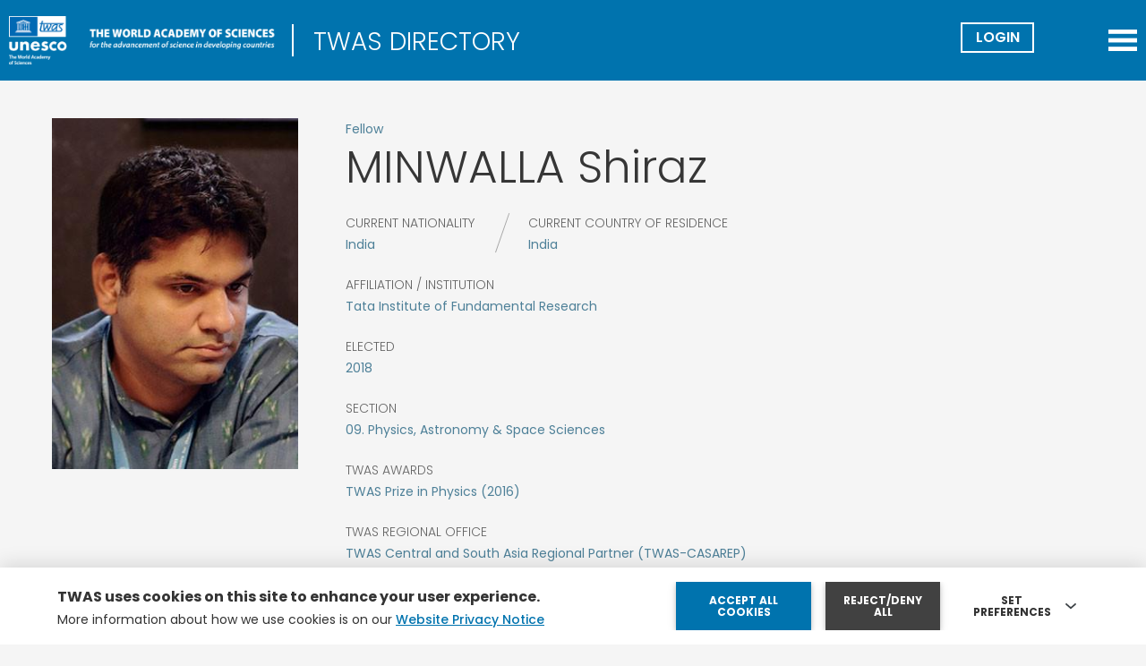

--- FILE ---
content_type: text/html; charset=UTF-8
request_url: https://twas.org/directory/minwalla-shiraz
body_size: 14876
content:
<!DOCTYPE html>
<html lang="en" dir="ltr" prefix="og: https://ogp.me/ns#">
  <head>
    <meta charset="utf-8" />
<script async src="https://www.googletagmanager.com/gtag/js?id=G-3QTP4FMR1E"></script>
<script>window.dataLayer = window.dataLayer || [];function gtag(){dataLayer.push(arguments)};gtag("js", new Date());gtag("set", "developer_id.dMDhkMT", true);gtag("config", "G-3QTP4FMR1E", {"groups":"default","page_placeholder":"PLACEHOLDER_page_location"});gtag("config", "UA-47601728-1", {"groups":"default","anonymize_ip":true,"page_placeholder":"PLACEHOLDER_page_path"});</script>
<link rel="canonical" href="https://twas.org/directory/minwalla-shiraz" />
<meta name="author" content="The World Academy of Sciences (TWAS)" />
<meta name="generator" content="Drupal" />
<meta name="rights" content="TWAS" />
<meta property="og:site_name" content="TWAS" />
<meta property="og:type" content="Non profit" />
<meta property="og:url" content="https://twas.org/directory/minwalla-shiraz" />
<meta property="og:title" content="Minwalla, Shiraz" />
<meta name="twitter:card" content="summary_large_image" />
<meta name="twitter:site" content="@TWASnews" />
<meta name="twitter:title" content="Minwalla, Shiraz" />
<meta name="Generator" content="Drupal 10 (https://www.drupal.org)" />
<meta name="MobileOptimized" content="width" />
<meta name="HandheldFriendly" content="true" />
<meta name="viewport" content="width=device-width, initial-scale=1.0" />
<noscript><link rel="stylesheet" href="/core/themes/claro/css/components/dropbutton-noscript.css?t7ituw" />
</noscript><link rel="icon" href="/themes/custom/twas/favicon.ico" type="image/vnd.microsoft.icon" />

    <title>Minwalla, Shiraz | TWAS</title>
    <link rel="stylesheet" media="all" href="/core/assets/vendor/normalize-css/normalize.css?t7ituw" />
<link rel="stylesheet" media="all" href="/modules/custom/twas_utility/css/common.css?t7ituw" />
<link rel="stylesheet" media="all" href="/modules/custom/twas_utility/css/unlockmoduleoverride.css?t7ituw" />
<link rel="stylesheet" media="all" href="/core/modules/system/css/components/align.module.css?t7ituw" />
<link rel="stylesheet" media="all" href="/core/modules/system/css/components/fieldgroup.module.css?t7ituw" />
<link rel="stylesheet" media="all" href="/core/modules/system/css/components/container-inline.module.css?t7ituw" />
<link rel="stylesheet" media="all" href="/core/modules/system/css/components/clearfix.module.css?t7ituw" />
<link rel="stylesheet" media="all" href="/core/modules/system/css/components/details.module.css?t7ituw" />
<link rel="stylesheet" media="all" href="/core/modules/system/css/components/hidden.module.css?t7ituw" />
<link rel="stylesheet" media="all" href="/core/modules/system/css/components/item-list.module.css?t7ituw" />
<link rel="stylesheet" media="all" href="/core/modules/system/css/components/js.module.css?t7ituw" />
<link rel="stylesheet" media="all" href="/core/modules/system/css/components/nowrap.module.css?t7ituw" />
<link rel="stylesheet" media="all" href="/core/modules/system/css/components/position-container.module.css?t7ituw" />
<link rel="stylesheet" media="all" href="/core/modules/system/css/components/reset-appearance.module.css?t7ituw" />
<link rel="stylesheet" media="all" href="/core/modules/system/css/components/resize.module.css?t7ituw" />
<link rel="stylesheet" media="all" href="/core/modules/system/css/components/tablesort.module.css?t7ituw" />
<link rel="stylesheet" media="all" href="/core/misc/components/progress.module.css?t7ituw" />
<link rel="stylesheet" media="all" href="/core/themes/claro/css/components/ajax-progress.module.css?t7ituw" />
<link rel="stylesheet" media="all" href="/core/modules/views/css/views.module.css?t7ituw" />
<link rel="stylesheet" media="all" href="/modules/contrib/eu_cookie_compliance/css/eu_cookie_compliance.css?t7ituw" />
<link rel="stylesheet" media="all" href="/core/themes/claro/css/base/variables.css?t7ituw" />
<link rel="stylesheet" media="all" href="/core/themes/claro/css/base/typography.css?t7ituw" />
<link rel="stylesheet" media="all" href="/core/themes/claro/css/base/print.css?t7ituw" />
<link rel="stylesheet" media="all" href="/themes/custom/twas/css/theme/cropper-mask.css?t7ituw" />
<link rel="stylesheet" media="all" href="/themes/custom/twas/css/d10/classy/inline-form.css?t7ituw" />
<link rel="stylesheet" media="all" href="/themes/custom/twas/css/d10/classy/form.css?t7ituw" />
<link rel="stylesheet" media="all" href="/themes/custom/twas/css/d10/classy/file.css?t7ituw" />
<link rel="stylesheet" media="all" href="/themes/custom/twas/css/d10/classy/button.css?t7ituw" />
<link rel="stylesheet" media="all" href="/themes/custom/twas/css/d10/classy/details.css?t7ituw" />
<link rel="stylesheet" media="all" href="/themes/custom/twas/css/d10/d10_fix.css?t7ituw" />
<link rel="stylesheet" media="all" href="/themes/custom/twas/css/style.css?t7ituw" />
<link rel="stylesheet" media="all" href="/themes/custom/twas/css/theme/cropper.css?t7ituw" />
<link rel="stylesheet" media="all" href="/themes/custom/twas/css/theme/colors.css?t7ituw" />
<link rel="stylesheet" media="all" href="/themes/custom/twas/css/theme/typography.css?t7ituw" />
<link rel="stylesheet" media="all" href="/themes/custom/twas/css/theme/fonts.css?t7ituw" />
<link rel="stylesheet" media="all" href="/themes/custom/twas/css/theme/utilities.css?t7ituw" />
<link rel="stylesheet" media="all" href="/themes/custom/twas/css/theme/variables.css?t7ituw" />
<link rel="stylesheet" media="all" href="/themes/custom/twas/css/atomic/form.css?t7ituw" />
<link rel="stylesheet" media="all" href="/themes/custom/twas/css/atomic/buttons.css?t7ituw" />
<link rel="stylesheet" media="all" href="/themes/custom/twas/css/atomic/cards-template-1.css?t7ituw" />
<link rel="stylesheet" media="all" href="/themes/custom/twas/css/atomic/resources-download.css?t7ituw" />
<link rel="stylesheet" media="mpdf" href="/themes/custom/twas/css/mpdf/mpdfstyle.css?t7ituw" />
<link rel="stylesheet" media="all" href="/core/themes/claro/css/layout/system-admin--layout.css?t7ituw" />
<link rel="stylesheet" media="all" href="/core/themes/claro/css/layout/breadcrumb.css?t7ituw" />
<link rel="stylesheet" media="all" href="/core/themes/claro/css/layout/local-actions.css?t7ituw" />
<link rel="stylesheet" media="all" href="/core/themes/claro/css/layout/layout.css?t7ituw" />
<link rel="stylesheet" media="all" href="/themes/custom/twas/css/layout/header.css?t7ituw" />
<link rel="stylesheet" media="all" href="/themes/custom/twas/css/layout/homepage.css?t7ituw" />
<link rel="stylesheet" media="all" href="/themes/custom/twas/css/layout/footer.css?t7ituw" />
<link rel="stylesheet" media="all" href="/themes/custom/twas/css/layout/basic-page.css?t7ituw" />
<link rel="stylesheet" media="all" href="/themes/custom/twas/css/layout/sidebar-menu.css?t7ituw" />
<link rel="stylesheet" media="all" href="/themes/custom/twas/css/layout/breadcrumbs.css?t7ituw" />
<link rel="stylesheet" media="all" href="/themes/custom/twas/css/layout/charts-layout.css?t7ituw" />
<link rel="stylesheet" media="all" href="/themes/custom/twas/css/views/award-medals.css?t7ituw" />
<link rel="stylesheet" media="all" href="/themes/custom/twas/css/views/deadline-e-events.css?t7ituw" />
<link rel="stylesheet" media="all" href="/themes/custom/twas/css/views/funding-fellow.css?t7ituw" />
<link rel="stylesheet" media="all" href="/themes/custom/twas/css/views/page-subset.css?t7ituw" />
<link rel="stylesheet" media="all" href="/themes/custom/twas/css/layout/user-form.css?t7ituw" />
<link rel="stylesheet" media="all" href="/themes/custom/twas/css/layout/node-fellows-form.css?t7ituw" />
<link rel="stylesheet" media="all" href="/themes/custom/twas/css/layout/personal-page-form.css?t7ituw" />
<link rel="stylesheet" media="all" href="/themes/custom/twas/css/layout/science-policy.css?t7ituw" />
<link rel="stylesheet" media="all" href="/core/themes/claro/css/components/system-admin--admin-list.css?t7ituw" />
<link rel="stylesheet" media="all" href="/core/themes/claro/css/components/system-admin--links.css?t7ituw" />
<link rel="stylesheet" media="all" href="/core/themes/claro/css/components/system-admin--modules.css?t7ituw" />
<link rel="stylesheet" media="all" href="/core/themes/claro/css/components/system-admin--panel.css?t7ituw" />
<link rel="stylesheet" media="all" href="/core/themes/claro/css/layout/card-list.css?t7ituw" />
<link rel="stylesheet" media="all" href="/core/themes/claro/css/components/card.css?t7ituw" />
<link rel="stylesheet" media="all" href="/core/themes/claro/css/classy/components/container-inline.css?t7ituw" />
<link rel="stylesheet" media="all" href="/core/themes/claro/css/classy/components/exposed-filters.css?t7ituw" />
<link rel="stylesheet" media="all" href="/core/themes/claro/css/classy/components/field.css?t7ituw" />
<link rel="stylesheet" media="all" href="/core/themes/claro/css/classy/components/icons.css?t7ituw" />
<link rel="stylesheet" media="all" href="/core/themes/claro/css/classy/components/inline-form.css?t7ituw" />
<link rel="stylesheet" media="all" href="/core/themes/claro/css/classy/components/item-list.css?t7ituw" />
<link rel="stylesheet" media="all" href="/core/themes/claro/css/classy/components/link.css?t7ituw" />
<link rel="stylesheet" media="all" href="/core/themes/claro/css/classy/components/links.css?t7ituw" />
<link rel="stylesheet" media="all" href="/core/themes/claro/css/classy/components/menu.css?t7ituw" />
<link rel="stylesheet" media="all" href="/core/themes/claro/css/classy/components/more-link.css?t7ituw" />
<link rel="stylesheet" media="all" href="/core/themes/claro/css/classy/components/tablesort.css?t7ituw" />
<link rel="stylesheet" media="all" href="/core/themes/claro/css/classy/components/textarea.css?t7ituw" />
<link rel="stylesheet" media="all" href="/core/themes/claro/css/classy/components/ui-dialog.css?t7ituw" />
<link rel="stylesheet" media="all" href="/core/themes/claro/css/components/accordion.css?t7ituw" />
<link rel="stylesheet" media="all" href="/core/themes/claro/css/components/action-link.css?t7ituw" />
<link rel="stylesheet" media="all" href="/core/themes/claro/css/components/content-header.css?t7ituw" />
<link rel="stylesheet" media="all" href="/core/themes/claro/css/components/ckeditor5.css?t7ituw" />
<link rel="stylesheet" media="all" href="/core/themes/claro/css/components/container-inline.css?t7ituw" />
<link rel="stylesheet" media="all" href="/core/themes/claro/css/components/container-inline.module.css?t7ituw" />
<link rel="stylesheet" media="all" href="/core/themes/claro/css/components/breadcrumb.css?t7ituw" />
<link rel="stylesheet" media="all" href="/core/themes/claro/css/components/divider.css?t7ituw" />
<link rel="stylesheet" media="all" href="/core/themes/claro/css/components/messages.css?t7ituw" />
<link rel="stylesheet" media="all" href="/core/themes/claro/css/components/entity-meta.css?t7ituw" />
<link rel="stylesheet" media="all" href="/core/themes/claro/css/components/help.css?t7ituw" />
<link rel="stylesheet" media="all" href="/core/themes/claro/css/components/image-preview.css?t7ituw" />
<link rel="stylesheet" media="all" href="/core/themes/claro/css/components/menus-and-lists.css?t7ituw" />
<link rel="stylesheet" media="all" href="/core/themes/claro/css/components/modules-page.css?t7ituw" />
<link rel="stylesheet" media="all" href="/core/themes/claro/css/components/node.css?t7ituw" />
<link rel="stylesheet" media="all" href="/core/themes/claro/css/components/pager.css?t7ituw" />
<link rel="stylesheet" media="all" href="/core/themes/claro/css/components/skip-link.css?t7ituw" />
<link rel="stylesheet" media="all" href="/core/themes/claro/css/components/table--file-multiple-widget.css?t7ituw" />
<link rel="stylesheet" media="all" href="/core/themes/claro/css/components/search-admin-settings.css?t7ituw" />
<link rel="stylesheet" media="all" href="/core/themes/claro/css/components/tablesort-indicator.css?t7ituw" />
<link rel="stylesheet" media="all" href="/core/themes/claro/css/components/system-status-report-general-info.css?t7ituw" />
<link rel="stylesheet" media="all" href="/core/themes/claro/css/components/system-status-report.css?t7ituw" />
<link rel="stylesheet" media="all" href="/core/themes/claro/css/components/system-status-counter.css?t7ituw" />
<link rel="stylesheet" media="all" href="/core/themes/claro/css/components/system-status-report-counters.css?t7ituw" />
<link rel="stylesheet" media="all" href="/core/themes/claro/css/components/tableselect.css?t7ituw" />
<link rel="stylesheet" media="all" href="/core/themes/claro/css/components/tabs.css?t7ituw" />
<link rel="stylesheet" media="all" href="/core/themes/claro/css/components/progress.css?t7ituw" />
<link rel="stylesheet" media="all" href="/themes/custom/twas/css/components/form.css?t7ituw" />
<link rel="stylesheet" media="all" href="/themes/custom/twas/css/components/award-medals-card.css?t7ituw" />
<link rel="stylesheet" media="all" href="/themes/custom/twas/css/components/filters-form.css?t7ituw" />
<link rel="stylesheet" media="all" href="/themes/custom/twas/css/components/news.css?t7ituw" />
<link rel="stylesheet" media="all" href="/themes/custom/twas/css/components/newsletter.css?t7ituw" />
<link rel="stylesheet" media="all" href="/themes/custom/twas/css/components/newsletter-detail.css?t7ituw" />
<link rel="stylesheet" media="all" href="/themes/custom/twas/css/components/partners.css?t7ituw" />
<link rel="stylesheet" media="all" href="/themes/custom/twas/css/components/regional-partners.css?t7ituw" />
<link rel="stylesheet" media="all" href="/themes/custom/twas/css/components/publications.css?t7ituw" />
<link rel="stylesheet" media="all" href="/themes/custom/twas/css/components/publications-all.css?t7ituw" />
<link rel="stylesheet" media="all" href="/themes/custom/twas/css/components/carousel.css?t7ituw" />
<link rel="stylesheet" media="all" href="/themes/custom/twas/css/components/associated-org.css?t7ituw" />
<link rel="stylesheet" media="all" href="/themes/custom/twas/css/components/contacts.css?t7ituw" />
<link rel="stylesheet" media="all" href="/themes/custom/twas/css/components/homepage-carousel.css?t7ituw" />
<link rel="stylesheet" media="all" href="/themes/custom/twas/css/components/home-highlights.css?t7ituw" />
<link rel="stylesheet" media="all" href="/themes/custom/twas/css/components/home-opportunities.css?t7ituw" />
<link rel="stylesheet" media="all" href="/themes/custom/twas/css/components/home-homepage-box.css?t7ituw" />
<link rel="stylesheet" media="all" href="/themes/custom/twas/css/components/opportunities-page.css?t7ituw" />
<link rel="stylesheet" media="all" href="/themes/custom/twas/css/components/deadline-card.css?t7ituw" />
<link rel="stylesheet" media="all" href="/themes/custom/twas/css/components/networks-intro.css?t7ituw" />
<link rel="stylesheet" media="all" href="/themes/custom/twas/css/components/directory-style.css?t7ituw" />
<link rel="stylesheet" media="all" href="/themes/custom/twas/css/components/directory-cards.css?t7ituw" />
<link rel="stylesheet" media="all" href="/themes/custom/twas/css/components/directory-lists.css?t7ituw" />
<link rel="stylesheet" media="all" href="/themes/custom/twas/css/components/directory-layout-menu.css?t7ituw" />
<link rel="stylesheet" media="all" href="/themes/custom/twas/css/components/directory-news.css?t7ituw" />
<link rel="stylesheet" media="all" href="/themes/custom/twas/css/components/directory-filters.css?t7ituw" />
<link rel="stylesheet" media="all" href="/themes/custom/twas/css/components/directory-sort.css?t7ituw" />
<link rel="stylesheet" media="all" href="/themes/custom/twas/css/components/fellow-detail.css?t7ituw" />
<link rel="stylesheet" media="all" href="/themes/custom/twas/css/components/search-results.css?t7ituw" />
<link rel="stylesheet" media="all" href="/themes/custom/twas/css/components/login-form.css?t7ituw" />
<link rel="stylesheet" media="all" href="/themes/custom/twas/css/components/twitter-sidebar.css?t7ituw" />
<link rel="stylesheet" media="all" href="/themes/custom/twas/css/components/home-deadline-events.css?t7ituw" />
<link rel="stylesheet" media="all" href="/themes/custom/twas/css/components/events-deadlines-sidebar.css?t7ituw" />
<link rel="stylesheet" media="all" href="/themes/custom/twas/css/components/subset-page.css?t7ituw" />
<link rel="stylesheet" media="all" href="/themes/custom/twas/css/components/webform.css?t7ituw" />
<link rel="stylesheet" media="all" href="/themes/custom/twas/css/components/print-layout.css?t7ituw" />
<link rel="stylesheet" media="all" href="/themes/custom/twas/css/components/social-share-btn.css?t7ituw" />
<link rel="stylesheet" media="all" href="/themes/custom/twas/css/components/highlighted-stories.css?t7ituw" />
<link rel="stylesheet" media="all" href="/themes/custom/twas/css/components/project-page.css?t7ituw" />
<link rel="stylesheet" media="all" href="/themes/custom/twas/css/components/sendinblue-form.css?t7ituw" />
<link rel="stylesheet" media="all" href="/themes/custom/twas/css/components/press-room.css?t7ituw" />
<link rel="stylesheet" media="all" href="/themes/custom/twas/css/components/menu-user.css?t7ituw" />
<link rel="stylesheet" media="all" href="/themes/custom/twas/css/components/newsletter-popup.css?t7ituw" />
<link rel="stylesheet" media="all" href="/themes/custom/twas/css/components/image-popup.css?t7ituw" />
<link rel="stylesheet" media="all" href="/themes/custom/twas/css/components/print-fellows-button.css?t7ituw" />
<link rel="stylesheet" media="all" href="/themes/custom/twas/css/layout/detail-person-page-custom-layout.css?t7ituw" />
<link rel="stylesheet" media="all" href="/themes/custom/twas/css/components/photogallery.css?t7ituw" />
<link rel="stylesheet" media="all" href="/themes/custom/twas/css/components/file-links.css?t7ituw" />
<link rel="stylesheet" media="all" href="/core/themes/claro/css/theme/colors.css?t7ituw" />
<link rel="stylesheet" media="all" href="//fonts.googleapis.com/css2?family=Open+Sans:ital,wght@0,300;0,400;0,500;0,600;0,700;0,800;1,300;1,400;1,500&amp;display=swap" />
<link rel="stylesheet" media="all" href="//fonts.googleapis.com/css2?family=Poppins:wght@200;300;400;500;600;700&amp;display=swap" />
<link rel="stylesheet" media="all" href="/themes/custom/twas/cookie-config/cookie-pop-up.css?t7ituw" />
<link rel="stylesheet" media="all" href="/themes/custom/twas/libs/swiper-js/swiper-bundle.min.css?t7ituw" />

    <script type="application/json" data-drupal-selector="drupal-settings-json">{"path":{"baseUrl":"\/","pathPrefix":"","currentPath":"node\/5304","currentPathIsAdmin":false,"isFront":false,"currentLanguage":"en"},"pluralDelimiter":"\u0003","suppressDeprecationErrors":true,"ajaxPageState":{"libraries":"[base64]","theme":"twas","theme_token":null},"ajaxTrustedUrl":{"\/search\/node":true},"facebook_pixel":{"facebook_id":"226353719903618","events":[{"event":"ViewContent","data":"{\u0022content_name\u0022:\u0022Minwalla, Shiraz\u0022,\u0022content_type\u0022:\u0022fellow_young_affiliate\u0022,\u0022content_ids\u0022:[\u00225304\u0022]}"}],"fb_disable_advanced":false,"eu_cookie_compliance":false,"donottrack":true},"google_analytics":{"account":"G-3QTP4FMR1E","trackOutbound":true,"trackMailto":true,"trackTel":true,"trackDownload":true,"trackDownloadExtensions":"7z|aac|arc|arj|asf|asx|avi|bin|csv|doc(x|m)?|dot(x|m)?|exe|flv|gif|gz|gzip|hqx|jar|jpe?g|js|mp(2|3|4|e?g)|mov(ie)?|msi|msp|pdf|phps|png|ppt(x|m)?|pot(x|m)?|pps(x|m)?|ppam|sld(x|m)?|thmx|qtm?|ra(m|r)?|sea|sit|tar|tgz|torrent|txt|wav|wma|wmv|wpd|xls(x|m|b)?|xlt(x|m)|xlam|xml|z|zip"},"eu_cookie_compliance":{"cookie_policy_version":"1.0.0","popup_enabled":true,"popup_agreed_enabled":false,"popup_hide_agreed":false,"popup_clicking_confirmation":false,"popup_scrolling_confirmation":false,"popup_html_info":"\u003Cbutton type=\u0022button\u0022 class=\u0022eu-cookie-withdraw-tab\u0022\u003EPrivacy settings\u003C\/button\u003E\n\u003Cdiv aria-labelledby=\u0022popup-text\u0022  class=\u0022eu-cookie-compliance-banner eu-cookie-compliance-banner-info eu-cookie-compliance-banner--categories\u0022\u003E\n  \u003Cdiv class=\u0022popup-content info eu-cookie-compliance-content\u0022\u003E\n        \u003Cdiv id=\u0022popup-text\u0022 class=\u0022eu-cookie-compliance-message\u0022 role=\u0022document\u0022\u003E\n      \u003Ch2\u003ETWAS\u0026nbsp;uses cookies on this site to enhance your user experience.\u003C\/h2\u003E\u003Cp\u003E\u0026nbsp;\u003C\/p\u003E\n              \u003Cbutton type=\u0022button\u0022 class=\u0022find-more-button eu-cookie-compliance-more-button\u0022\u003EMore info\u003C\/button\u003E\n          \u003C\/div\u003E\n\n          \u003Cdiv id=\u0022eu-cookie-compliance-categories\u0022 class=\u0022eu-cookie-compliance-categories\u0022\u003E\n                  \u003Cdiv class=\u0022eu-cookie-compliance-category\u0022\u003E\n            \u003Cdiv\u003E\n              \u003Cinput type=\u0022checkbox\u0022 name=\u0022cookie-categories\u0022 class=\u0022eu-cookie-compliance-category-checkbox\u0022 id=\u0022cookie-category-technical_cookies\u0022\n                     value=\u0022technical_cookies\u0022\n                      checked                       disabled  \u003E\n              \u003Clabel for=\u0022cookie-category-technical_cookies\u0022\u003ETechnical cookies\u003C\/label\u003E\n            \u003C\/div\u003E\n                          \u003Cdiv class=\u0022eu-cookie-compliance-category-description\u0022\u003ETechnical cookies are the cookies required for proper functioning of the website and allow you to use its main features. Technical cookies cannot be blocked.\u003C\/div\u003E\n                      \u003C\/div\u003E\n                  \u003Cdiv class=\u0022eu-cookie-compliance-category\u0022\u003E\n            \u003Cdiv\u003E\n              \u003Cinput type=\u0022checkbox\u0022 name=\u0022cookie-categories\u0022 class=\u0022eu-cookie-compliance-category-checkbox\u0022 id=\u0022cookie-category-analytics_cookies\u0022\n                     value=\u0022analytics_cookies\u0022\n                                           \u003E\n              \u003Clabel for=\u0022cookie-category-analytics_cookies\u0022\u003EAllow analytical cookies (Google Analytics)\u003C\/label\u003E\n            \u003C\/div\u003E\n                          \u003Cdiv class=\u0022eu-cookie-compliance-category-description\u0022\u003EAnalytical cookies are used to understand how visitors interact with the website. These cookies help provide information on metrics the number of visitors, bounce rate, traffic source, etc.\u003C\/div\u003E\n                      \u003C\/div\u003E\n                  \u003Cdiv class=\u0022eu-cookie-compliance-category\u0022\u003E\n            \u003Cdiv\u003E\n              \u003Cinput type=\u0022checkbox\u0022 name=\u0022cookie-categories\u0022 class=\u0022eu-cookie-compliance-category-checkbox\u0022 id=\u0022cookie-category-video_cookies\u0022\n                     value=\u0022video_cookies\u0022\n                                           \u003E\n              \u003Clabel for=\u0022cookie-category-video_cookies\u0022\u003EAllow video cookies (Youtube)\u003C\/label\u003E\n            \u003C\/div\u003E\n                          \u003Cdiv class=\u0022eu-cookie-compliance-category-description\u0022\u003EVideo-sharing services enrich the website with multimedia content and increase its visibility. You will not be able to view videos on our website if you disable these cookies.\u003C\/div\u003E\n                      \u003C\/div\u003E\n                  \u003Cdiv class=\u0022eu-cookie-compliance-category\u0022\u003E\n            \u003Cdiv\u003E\n              \u003Cinput type=\u0022checkbox\u0022 name=\u0022cookie-categories\u0022 class=\u0022eu-cookie-compliance-category-checkbox\u0022 id=\u0022cookie-category-social_cookies\u0022\n                     value=\u0022social_cookies\u0022\n                                           \u003E\n              \u003Clabel for=\u0022cookie-category-social_cookies\u0022\u003EAllow social cookies (Facebook)\u003C\/label\u003E\n            \u003C\/div\u003E\n                          \u003Cdiv class=\u0022eu-cookie-compliance-category-description\u0022\u003EThese cookies are set by third-party services to collect any type of browsing information necessary to create profiles and to understand user habits in order to develop an individual and specific advertising routine.\u003C\/div\u003E\n                      \u003C\/div\u003E\n                          \u003Cdiv class=\u0022eu-cookie-compliance-categories-buttons\u0022\u003E\n            \u003Cbutton type=\u0022button\u0022\n                    class=\u0022eu-cookie-compliance-save-preferences-button  button button--small\u0022\u003ESave preferences\u003C\/button\u003E\n          \u003C\/div\u003E\n              \u003C\/div\u003E\n    \n    \u003Cdiv id=\u0022popup-buttons\u0022 class=\u0022eu-cookie-compliance-buttons eu-cookie-compliance-has-categories\u0022\u003E\n              \u003Cbutton type=\u0022button\u0022 class=\u0022eu-cookie-compliance-default-button eu-cookie-compliance-reject-button button button--small\u0022\u003EReject\/deny all\u003C\/button\u003E\n            \u003Cbutton type=\u0022button\u0022 class=\u0022agree-button eu-cookie-compliance-default-button button button--small button--primary\u0022\u003EAccept all cookies\u003C\/button\u003E\n              \u003Cbutton type=\u0022button\u0022 class=\u0022eu-cookie-withdraw-button visually-hidden button button--small\u0022\u003EWithdraw consent\u003C\/button\u003E\n          \u003C\/div\u003E\n  \u003C\/div\u003E\n\u003C\/div\u003E","use_mobile_message":false,"mobile_popup_html_info":"\u003Cbutton type=\u0022button\u0022 class=\u0022eu-cookie-withdraw-tab\u0022\u003EPrivacy settings\u003C\/button\u003E\n\u003Cdiv aria-labelledby=\u0022popup-text\u0022  class=\u0022eu-cookie-compliance-banner eu-cookie-compliance-banner-info eu-cookie-compliance-banner--categories\u0022\u003E\n  \u003Cdiv class=\u0022popup-content info eu-cookie-compliance-content\u0022\u003E\n        \u003Cdiv id=\u0022popup-text\u0022 class=\u0022eu-cookie-compliance-message\u0022 role=\u0022document\u0022\u003E\n      \n              \u003Cbutton type=\u0022button\u0022 class=\u0022find-more-button eu-cookie-compliance-more-button\u0022\u003EMore info\u003C\/button\u003E\n          \u003C\/div\u003E\n\n          \u003Cdiv id=\u0022eu-cookie-compliance-categories\u0022 class=\u0022eu-cookie-compliance-categories\u0022\u003E\n                  \u003Cdiv class=\u0022eu-cookie-compliance-category\u0022\u003E\n            \u003Cdiv\u003E\n              \u003Cinput type=\u0022checkbox\u0022 name=\u0022cookie-categories\u0022 class=\u0022eu-cookie-compliance-category-checkbox\u0022 id=\u0022cookie-category-technical_cookies\u0022\n                     value=\u0022technical_cookies\u0022\n                      checked                       disabled  \u003E\n              \u003Clabel for=\u0022cookie-category-technical_cookies\u0022\u003ETechnical cookies\u003C\/label\u003E\n            \u003C\/div\u003E\n                          \u003Cdiv class=\u0022eu-cookie-compliance-category-description\u0022\u003ETechnical cookies are the cookies required for proper functioning of the website and allow you to use its main features. Technical cookies cannot be blocked.\u003C\/div\u003E\n                      \u003C\/div\u003E\n                  \u003Cdiv class=\u0022eu-cookie-compliance-category\u0022\u003E\n            \u003Cdiv\u003E\n              \u003Cinput type=\u0022checkbox\u0022 name=\u0022cookie-categories\u0022 class=\u0022eu-cookie-compliance-category-checkbox\u0022 id=\u0022cookie-category-analytics_cookies\u0022\n                     value=\u0022analytics_cookies\u0022\n                                           \u003E\n              \u003Clabel for=\u0022cookie-category-analytics_cookies\u0022\u003EAllow analytical cookies (Google Analytics)\u003C\/label\u003E\n            \u003C\/div\u003E\n                          \u003Cdiv class=\u0022eu-cookie-compliance-category-description\u0022\u003EAnalytical cookies are used to understand how visitors interact with the website. These cookies help provide information on metrics the number of visitors, bounce rate, traffic source, etc.\u003C\/div\u003E\n                      \u003C\/div\u003E\n                  \u003Cdiv class=\u0022eu-cookie-compliance-category\u0022\u003E\n            \u003Cdiv\u003E\n              \u003Cinput type=\u0022checkbox\u0022 name=\u0022cookie-categories\u0022 class=\u0022eu-cookie-compliance-category-checkbox\u0022 id=\u0022cookie-category-video_cookies\u0022\n                     value=\u0022video_cookies\u0022\n                                           \u003E\n              \u003Clabel for=\u0022cookie-category-video_cookies\u0022\u003EAllow video cookies (Youtube)\u003C\/label\u003E\n            \u003C\/div\u003E\n                          \u003Cdiv class=\u0022eu-cookie-compliance-category-description\u0022\u003EVideo-sharing services enrich the website with multimedia content and increase its visibility. You will not be able to view videos on our website if you disable these cookies.\u003C\/div\u003E\n                      \u003C\/div\u003E\n                  \u003Cdiv class=\u0022eu-cookie-compliance-category\u0022\u003E\n            \u003Cdiv\u003E\n              \u003Cinput type=\u0022checkbox\u0022 name=\u0022cookie-categories\u0022 class=\u0022eu-cookie-compliance-category-checkbox\u0022 id=\u0022cookie-category-social_cookies\u0022\n                     value=\u0022social_cookies\u0022\n                                           \u003E\n              \u003Clabel for=\u0022cookie-category-social_cookies\u0022\u003EAllow social cookies (Facebook)\u003C\/label\u003E\n            \u003C\/div\u003E\n                          \u003Cdiv class=\u0022eu-cookie-compliance-category-description\u0022\u003EThese cookies are set by third-party services to collect any type of browsing information necessary to create profiles and to understand user habits in order to develop an individual and specific advertising routine.\u003C\/div\u003E\n                      \u003C\/div\u003E\n                          \u003Cdiv class=\u0022eu-cookie-compliance-categories-buttons\u0022\u003E\n            \u003Cbutton type=\u0022button\u0022\n                    class=\u0022eu-cookie-compliance-save-preferences-button  button button--small\u0022\u003ESave preferences\u003C\/button\u003E\n          \u003C\/div\u003E\n              \u003C\/div\u003E\n    \n    \u003Cdiv id=\u0022popup-buttons\u0022 class=\u0022eu-cookie-compliance-buttons eu-cookie-compliance-has-categories\u0022\u003E\n              \u003Cbutton type=\u0022button\u0022 class=\u0022eu-cookie-compliance-default-button eu-cookie-compliance-reject-button button button--small\u0022\u003EReject\/deny all\u003C\/button\u003E\n            \u003Cbutton type=\u0022button\u0022 class=\u0022agree-button eu-cookie-compliance-default-button button button--small button--primary\u0022\u003EAccept all cookies\u003C\/button\u003E\n              \u003Cbutton type=\u0022button\u0022 class=\u0022eu-cookie-withdraw-button visually-hidden button button--small\u0022\u003EWithdraw consent\u003C\/button\u003E\n          \u003C\/div\u003E\n  \u003C\/div\u003E\n\u003C\/div\u003E","mobile_breakpoint":768,"popup_html_agreed":false,"popup_use_bare_css":false,"popup_height":"auto","popup_width":"100%","popup_delay":1000,"popup_link":"https:\/\/twas.org\/website-privacy-notice","popup_link_new_window":true,"popup_position":false,"fixed_top_position":true,"popup_language":"en","store_consent":true,"better_support_for_screen_readers":false,"cookie_name":"","reload_page":true,"domain":"","domain_all_sites":false,"popup_eu_only":false,"popup_eu_only_js":false,"cookie_lifetime":180,"cookie_session":0,"set_cookie_session_zero_on_disagree":0,"disagree_do_not_show_popup":false,"method":"categories","automatic_cookies_removal":true,"allowed_cookies":"","withdraw_markup":"\u003Cbutton type=\u0022button\u0022 class=\u0022eu-cookie-withdraw-tab\u0022\u003EPrivacy settings\u003C\/button\u003E\n\u003Cdiv aria-labelledby=\u0022popup-text\u0022 class=\u0022eu-cookie-withdraw-banner\u0022\u003E\n  \u003Cdiv class=\u0022popup-content info eu-cookie-compliance-content\u0022\u003E\n    \u003Cdiv id=\u0022popup-text\u0022 class=\u0022eu-cookie-compliance-message\u0022 role=\u0022document\u0022\u003E\n      \u003Ch2\u003EWe use cookies on this site to enhance your user experience\u003C\/h2\u003E\u003Cp\u003EYou have given your consent for us to set cookies.\u003C\/p\u003E\n    \u003C\/div\u003E\n    \u003Cdiv id=\u0022popup-buttons\u0022 class=\u0022eu-cookie-compliance-buttons\u0022\u003E\n      \u003Cbutton type=\u0022button\u0022 class=\u0022eu-cookie-withdraw-button  button button--small button--primary\u0022\u003EWithdraw consent\u003C\/button\u003E\n    \u003C\/div\u003E\n  \u003C\/div\u003E\n\u003C\/div\u003E","withdraw_enabled":true,"reload_options":0,"reload_routes_list":"","withdraw_button_on_info_popup":true,"cookie_categories":["technical_cookies","analytics_cookies","video_cookies","social_cookies"],"cookie_categories_details":{"technical_cookies":{"uuid":"928241fc-feb7-46ac-a3a0-4cf44cad577c","langcode":"en","status":true,"dependencies":[],"id":"technical_cookies","label":"Technical cookies","description":"Technical cookies are the cookies required for proper functioning of the website and allow you to use its main features. Technical cookies cannot be blocked.","checkbox_default_state":"required","weight":-9},"analytics_cookies":{"uuid":"b91bde50-6b8a-469e-b3e3-336797b59c36","langcode":"en","status":true,"dependencies":[],"id":"analytics_cookies","label":"Allow analytical cookies (Google Analytics)","description":"Analytical cookies are used to understand how visitors interact with the website. These cookies help provide information on metrics the number of visitors, bounce rate, traffic source, etc.","checkbox_default_state":"unchecked","weight":-8},"video_cookies":{"uuid":"c5bb1d46-e5d3-410a-abdb-abe52f2239c5","langcode":"en","status":true,"dependencies":[],"id":"video_cookies","label":"Allow video cookies (Youtube)","description":"Video-sharing services enrich the website with multimedia content and increase its visibility. You will not be able to view videos on our website if you disable these cookies.","checkbox_default_state":"unchecked","weight":-7},"social_cookies":{"uuid":"706cc4f6-11c9-4c7d-9167-7955ee1c16f0","langcode":"en","status":true,"dependencies":[],"id":"social_cookies","label":"Allow social cookies (Facebook)","description":"These cookies are set by third-party services to collect any type of browsing information necessary to create profiles and to understand user habits in order to develop an individual and specific advertising routine.","checkbox_default_state":"unchecked","weight":-6}},"enable_save_preferences_button":true,"cookie_value_disagreed":"0","cookie_value_agreed_show_thank_you":"1","cookie_value_agreed":"2","containing_element":"body","settings_tab_enabled":false,"olivero_primary_button_classes":" button button--small button--primary","olivero_secondary_button_classes":" button button--small","close_button_action":"close_banner","open_by_default":true,"modules_allow_popup":true,"hide_the_banner":false,"geoip_match":true,"unverified_scripts":[]},"views":{"ajax_path":"\/views\/ajax","ajaxViews":{"views_dom_id:6b8f1991c1b2b0db5d3b010008b259fa0a8c4562c68969aee86c6fc4d21c39b9":{"view_name":"members","view_display_id":"block_5","view_args":"5304","view_path":"\/node\/5304","view_base_path":null,"view_dom_id":"6b8f1991c1b2b0db5d3b010008b259fa0a8c4562c68969aee86c6fc4d21c39b9","pager_element":0}}},"user":{"uid":0,"permissionsHash":"3bcb1ff463b8a21a8a29771b11f8c450e1dd0390eda8ebcfcf7c3ee6672e6864"}}</script>
<script src="/core/misc/touchevents-test.js?v=10.5.8"></script>
<script src="/core/assets/vendor/once/once.min.js?v=1.0.1"></script>
<script src="/core/misc/drupalSettingsLoader.js?v=10.5.8"></script>
<script src="/core/misc/drupal.js?v=10.5.8"></script>
<script src="/core/misc/drupal.init.js?v=10.5.8"></script>
<script src="/modules/contrib/facebook_pixel/js/facebook_pixel.js?v=2"></script>

  </head>
  <body class="page-fellow_young_affiliate directory">
        <a href="#main-content" class="visually-hidden focusable">
      Skip to main content
    </a>
    <noscript><img src="https://www.facebook.com/tr?id=226353719903618&amp;ev=PageView&amp;noscript=1" alt="" height="1" width="1" /></noscript>
      <div class="page-wrapper dialog-off-canvas-main-canvas" data-off-canvas-main-canvas>
    


<header id="section-header" class="site-header">
    <div class="bg-pattern" id="container-offset">
      <div class="container">
        

<div class="region region-header">

  <div class="branding-data clearfix">
    <div class="logo-img">

      <a class="desktop" href="/">
        <img  height="80" src="/themes/custom/twas/images/twas-logo.png" alt="twas-logo">
      </a>

      <a class="mobile" href="/">
        <img  height="25" src="/themes/custom/twas/images/twas-logo-mobile.png" alt="twas-logo">
      </a>

    </div>
  </div>

  <div id="block-sitebranding-2" class="block block-system block-system-branding-block">
  
    
        </div>


  </div>
  
          <div class="region region-user-menu">
    <div id="block-userlogin" role="form" class="block block-user block-user-login-block">
  
      <h2>User login</h2>
    
  
  
  <div class="login-form">
    <form class="user-login-form" action="/user/login" method="post"
      data-drupal-selector="user-login-form" id="user-login-form" accept-charset="UTF-8">

      <div class="js-form-item form-item js-form-type-textfield form-type-textfield js-form-item-name form-item-name">
        <label for="edit-name" class="js-form-required form-required">Username</label>
          <input autocorrect="none" autocapitalize="none" spellcheck="false" autofocus="autofocus" data-drupal-selector="edit-name" 
            aria-describedby="edit-name--description" type="text" id="edit-name" name="name" 
            value="" size="60" maxlength="60" class="form-text required" required="required" aria-required="true">
                </div>

      <div class="js-form-item form-item js-form-type-password form-type-password js-form-item-pass form-item-pass">
        <label for="edit-pass" class="js-form-required form-required">Password</label>
          <input data-drupal-selector="edit-pass" aria-describedby="edit-pass--description" type="password" id="edit-pass" 
            name="pass" size="60" maxlength="128" class="form-text required" required="required" aria-required="true">
                </div>

      <input autocomplete="off" data-drupal-selector="form-uhykxfzayk6uxt6q7ahprudc6mfkolo31h90rdn66mo" type="hidden" name="form_build_id" value="form-UhyKXfZAyk6uXT6q7ahpRUDC6mFKoLo31H90rDN66mo">
      <input data-drupal-selector="edit-user-login-form" type="hidden" name="form_id" value="user_login_form">

      <a href="/user/password"> Request new password</a>
      
      <div data-drupal-selector="edit-actions" class="form-actions js-form-wrapper form-wrapper" id="edit-actions">
        <input data-drupal-selector="edit-submit" type="submit" id="edit-submit" name="op" value="Log in" class="button js-form-submit form-submit">
      </div>

    </form>
  </div>
</div>
<nav role="navigation" aria-labelledby="block-directorymenu-menu" id="block-directorymenu" class="block block-menu navigation menu--directory-menu">
            
  <h2 class="visually-hidden" id="block-directorymenu-menu">Directory Menu</h2>
  

        
  
    
                                                                                                                                          
  
                <ul id="block-directorymenu" class="block-directorymenu menu">
    
          
      <li class="menu-item">
        <a href="/directory" data-drupal-link-system-path="node/999">The Academy</a>
              </li>
          
      <li class="menu-item">
        <a href="/directory/overview" data-drupal-link-system-path="node/448">Overview</a>
              </li>
          
      <li class="menu-item">
        <a href="/directory/regulations" data-drupal-link-system-path="node/447">Regulations</a>
              </li>
          
      <li class="menu-item">
        <a href="/directory/founding-fellows" data-drupal-link-system-path="node/446">Founding Fellows</a>
              </li>
          
      <li class="menu-item">
        <a href="/pdf/fellows-by-name" data-drupal-link-system-path="pdf/fellows-by-name">Fellows by Name</a>
              </li>
          
      <li class="menu-item">
        <a href="/pdf/fellows-by-residence" data-drupal-link-system-path="pdf/fellows-by-residence">Fellows by Residence</a>
              </li>
          
      <li class="menu-item">
        <a href="/pdf/fellows-by-section" data-drupal-link-system-path="pdf/fellows-by-section">Fellows by Section</a>
              </li>
          
      <li class="menu-item">
        <a href="/directory/deceased-twas-fellows" data-drupal-link-system-path="node/445">Deceased Fellows</a>
              </li>
        </ul>
  


  </nav>

  </div>

      </div>
    </div>

    

<div id="zone-menu-wrapper"  class="container region region-menu-desktop">
  <div>

    <nav id="block-lowbandwithmenumobile" class="menu--low-bandwith-menu-mobile">
      <ul>
        <li>
          <a class="button button-low-bandwith" href="/low-bandwidth">Low Bandwith</a>
        </li>
      </ul>
    </nav>

    <div id="hamburger-menu">
      <img height="25" width="25" src="/themes/custom/twas/images/mmenu.png" alt="twas-logo">
    </div>
    <div class="section-scollable">
      <nav role="navigation" aria-labelledby="block-twasmembermenu-2-menu" id="block-twasmembermenu-2" class="block block-menu navigation menu--twas-member-menu">
      
  <h2 id="block-twasmembermenu-2-menu">Private area menu</h2>
  

        
  
    
                                                                                                                          
  
                <ul id="block-twasmembermenu-2" class="block-twasmembermenu-2 menu">
    
          
      <li class="menu-item">
        <a href="/sites/default/files/media/twas-online-directory-instructions.pdf">How to edit profile</a>
              </li>
          
      <li class="menu-item">
        <a href="/member/public-profile" data-drupal-link-system-path="member/public-profile">View my profile</a>
              </li>
          
      <li class="menu-item">
        <a href="https://twas.org/form/nominations-council-2027" title="Nomination form for TWAS Council (2027–2028)">Nominations for TWAS Council </a>
              </li>
          
      <li class="menu-item">
        <a href="/2027-nomination-online-form-candidates-twas-membership" data-drupal-link-system-path="node/4292">Nomination of candidates to membership</a>
              </li>
          
      <li class="menu-item">
        <a href="/ethics" data-drupal-link-system-path="node/16607">Ethics</a>
              </li>
          
      <li class="menu-item">
        <a href="/academy-committees" data-drupal-link-system-path="node/4275">Committees</a>
              </li>
          
      <li class="menu-item">
        <a href="/statutes" data-drupal-link-system-path="node/4276">Statutes</a>
              </li>
        </ul>
  


  </nav>
<div class="search-block-form block block-search container-inline" data-drupal-selector="search-block-form" id="block-searchform" role="search">
  
    
      <form id="block-searchform" action="/search/node" method="get" accept-charset="UTF-8">
  <div class="js-form-item form-item js-form-type-search form-type-search js-form-item-keys form-item-keys form-no-label">
      <label for="edit-keys" class="visually-hidden">Search</label>
        <input title="Enter the terms you wish to search for." placeholder="Search..." data-drupal-selector="edit-keys" type="search" id="edit-keys" name="keys" value="" size="15" maxlength="128" class="form-search form-element form-element--type-search form-element--api-search" />

        </div>
<div data-drupal-selector="edit-actions" class="form-actions js-form-wrapper form-wrapper" id="edit-actions--2"><input data-drupal-selector="edit-submit" type="submit" id="edit-submit--2" value="Search" class="button js-form-submit form-submit" />
</div>

</form>

  </div>

    </div>
  </div>
</div>


    

  </header>


  <main id="main-content" role="main" tabindex="-1">

  

  
  <div class="container">
      <div class="region region-section-title">
    <div data-drupal-messages-fallback class="hidden messages-list"></div>
<nav role="navigation" aria-labelledby="block-mainnavigation-4-menu" id="block-mainnavigation-4" class="block block-menu navigation menu--main">
            
  <h2 class="visually-hidden" id="block-mainnavigation-4-menu">Main navigation</h2>
  

        
  
    
                                                                                                                                          
  
                <ul id="block-mainnavigation-4" class="block-mainnavigation-4 menu">
    
          
      <li class="menu-item">
        <a href="/" data-drupal-link-system-path="&lt;front&gt;">Home</a>
              </li>
          
      <li class="menu-item menu-item--expanded">
        <a href="/twas-voice-science-south" data-drupal-link-system-path="node/507">About</a>
                    
    
                                                                                                                                                                          
  
          <ul class="menu">
    
          
      <li class="menu-item">
        <a href="/steering-committee" data-drupal-link-system-path="node/436">Steering Committee</a>
              </li>
          
      <li class="menu-item">
        <a href="/council" data-drupal-link-system-path="node/505">Council</a>
              </li>
          
      <li class="menu-item">
        <a href="/ethics" data-drupal-link-system-path="node/16607">Ethics</a>
              </li>
          
      <li class="menu-item menu-item--collapsed">
        <a href="/general-meetings-and-general-conferences" data-drupal-link-system-path="node/504">TWAS General Meetings</a>
              </li>
          
      <li class="menu-item">
        <a href="/twas-and-italy" data-drupal-link-system-path="node/503">TWAS and Italy</a>
              </li>
          
      <li class="menu-item">
        <a href="/support-twas" data-drupal-link-system-path="node/502">Support TWAS</a>
              </li>
          
      <li class="menu-item menu-item--collapsed">
        <a href="/contacts" data-drupal-link-system-path="node/499">Contacts</a>
              </li>
          
      <li class="menu-item">
        <a href="/legal-nature" data-drupal-link-system-path="node/501">Legal Nature</a>
              </li>
          
      <li class="menu-item">
        <a href="/website-privacy-notice" data-drupal-link-system-path="node/462">Website Privacy Notice</a>
              </li>
          
      <li class="menu-item">
        <a href="https://www.unesco.org/en/events-privacy-notice">Events Privacy Notice</a>
              </li>
        </ul>
  
              </li>
          
      <li class="menu-item menu-item--expanded">
        <a href="/twas-network" data-drupal-link-system-path="node/964">Network</a>
                    
    
                                                                                          
  
          <ul class="menu">
    
          
      <li class="menu-item menu-item--expanded">
        <a href="/directory" target="_blank" data-drupal-link-system-path="node/999">Online directory</a>
                    
    
                                          
  
          <ul class="menu">
    
          
      <li class="menu-item">
        <a href="/directory?members_type=fellows#block-exposedformmembersblock-1" target="_blank" data-drupal-link-query="{&quot;members_type&quot;:&quot;fellows&quot;}" data-drupal-link-system-path="node/999">TWAS Fellows</a>
              </li>
          
      <li class="menu-item">
        <a href="/directory?members_type=young-affiliates#block-exposedformmembersblock-1" target="_blank" data-drupal-link-query="{&quot;members_type&quot;:&quot;young-affiliates&quot;}" data-drupal-link-system-path="node/999">Young Affiliates</a>
              </li>
        </ul>
  
              </li>
          
      <li class="menu-item">
        <a href="/tyan" data-drupal-link-system-path="node/16477">TWAS Young Affiliates Network</a>
              </li>
          
      <li class="menu-item">
        <a href="/network/regional-partners" data-drupal-link-system-path="node/965">Regional Partners</a>
              </li>
          
      <li class="menu-item">
        <a href="/network/associated-organizations" data-drupal-link-system-path="node/966">Associated Organizations</a>
              </li>
          
      <li class="menu-item">
        <a href="/network/our-partners" data-drupal-link-system-path="node/967">Partners</a>
              </li>
        </ul>
  
              </li>
          
      <li class="menu-item menu-item--expanded">
        <a href="/opportunities" data-drupal-link-system-path="node/970">Opportunities</a>
                    
    
                                                                                                                                                          
  
          <ul class="menu">
    
          
      <li class="menu-item">
        <a href="https://southernlenses.org" title="Through Southern Lenses: Science in Focus">Photography Award</a>
              </li>
          
      <li class="menu-item">
        <a href="/opportunity/climate-change-and-environment" data-drupal-link-system-path="node/16114">Climate change and environment</a>
              </li>
          
      <li class="menu-item">
        <a href="/opportunities/research-and-project-grants" data-drupal-link-system-path="node/955">Research and Project Grants</a>
              </li>
          
      <li class="menu-item">
        <a href="/opportunities/awards-and-medals" data-drupal-link-system-path="node/956">Awards and Medals</a>
              </li>
          
      <li class="menu-item menu-item--collapsed">
        <a href="/opportunities/fellowships" data-drupal-link-system-path="node/957">Fellowships</a>
              </li>
          
      <li class="menu-item menu-item--collapsed">
        <a href="/opportunities/visiting-scientists" data-drupal-link-system-path="node/960">Visiting Scientists</a>
              </li>
          
      <li class="menu-item">
        <a href="/opportunities/science-diplomacy-and-other-training" data-drupal-link-system-path="node/959">Science Diplomacy and Other Training</a>
              </li>
          
      <li class="menu-item">
        <a href="/opportunities/deadlines" data-drupal-link-system-path="node/6377">Deadlines</a>
              </li>
          
      <li class="menu-item">
        <a href="/cas-twas-centres-excellence" data-drupal-link-system-path="node/467">CAS-TWAS Centres</a>
              </li>
        </ul>
  
              </li>
          
      <li class="menu-item menu-item--expanded">
        <a href="/science-policy" data-drupal-link-system-path="node/6479">Science policy</a>
                    
    
                                                                          
  
          <ul class="menu">
    
          
      <li class="menu-item">
        <a href="/science-policy/science-diplomacy" data-drupal-link-system-path="node/6261">Science Diplomacy</a>
              </li>
          
      <li class="menu-item">
        <a href="/twas-advisory-committee-covid-19" data-drupal-link-system-path="node/4253">TWAS Advisory Committee on COVID-19</a>
              </li>
          
      <li class="menu-item">
        <a href="https://scienceinexile.org">Science in Exile Initiative</a>
              </li>
          
      <li class="menu-item menu-item--expanded">
        <span>Past Projects</span>
                    
    
                                                                                                          
  
          <ul class="menu">
    
          
      <li class="menu-item">
        <a href="/united-nations-secretary-generals-scientific-advisory-board" data-drupal-link-system-path="node/455">UN Scientific Advisory Board</a>
              </li>
          
      <li class="menu-item">
        <a href="/s4d4c-page" data-drupal-link-system-path="node/443">S4D4C</a>
              </li>
          
      <li class="menu-item">
        <a href="/solar-radiation-management-governance-initiative" data-drupal-link-system-path="node/495">Solar Radiation Management Governance Initiative</a>
              </li>
          
      <li class="menu-item">
        <a href="/catalyst-project" data-drupal-link-system-path="node/490">CATALYST Project</a>
              </li>
          
      <li class="menu-item">
        <a href="/big-data" data-drupal-link-system-path="node/457">Big Data</a>
              </li>
          
      <li class="menu-item">
        <a href="/global-research-council" data-drupal-link-system-path="node/494">Global Research Council</a>
              </li>
        </ul>
  
              </li>
        </ul>
  
              </li>
          
      <li class="menu-item menu-item--expanded">
        <a href="/publications" data-drupal-link-system-path="node/500">Publications</a>
                    
    
                                                                                                                                          
  
          <ul class="menu">
    
          
      <li class="menu-item">
        <a href="/publications/annual-reports" data-drupal-link-system-path="node/891">Annual Reports</a>
              </li>
          
      <li class="menu-item">
        <a href="/publications/newsletters" data-drupal-link-system-path="node/800">Newsletters</a>
              </li>
          
      <li class="menu-item">
        <a href="/twas-plus-world-academy-sciences-e-bulletin" data-drupal-link-system-path="node/466">TWAS Plus</a>
              </li>
          
      <li class="menu-item">
        <a href="/publications/excellence-in-science" data-drupal-link-system-path="node/890">Excellence in Science</a>
              </li>
          
      <li class="menu-item">
        <a href="/publications/twas-research-reports" data-drupal-link-system-path="node/889">Research Reports</a>
              </li>
          
      <li class="menu-item">
        <a href="/publications/other-publications" data-drupal-link-system-path="node/892">Other Publications</a>
              </li>
          
      <li class="menu-item">
        <a href="/open-source-scientific-information" data-drupal-link-system-path="node/488">Open Access</a>
              </li>
          
      <li class="menu-item">
        <a href="/unesco-publications" data-drupal-link-system-path="node/427">UNESCO Publications</a>
              </li>
        </ul>
  
              </li>
          
      <li class="menu-item">
        <a href="https://twas.org/support-twas">Support</a>
              </li>
          
      <li class="menu-item menu-item--collapsed">
        <a href="/news" data-drupal-link-system-path="node/6382">News</a>
              </li>
        </ul>
  


  </nav>
<div id="block-printpage" class="block block-block-content block-block-content8aa28d23-c7fa-4907-8e43-6b667d3d7b0c">
  
    
      
            <div class="clearfix text-formatted field field--name-body field--type-text-with-summary field--label-hidden field__item"><p><button id="print-button" onclick="window.print()"></button></p>
</div>
      
  </div>

  </div>


    <div class="structure">

      <div class="region custom-sidebar-left">

                        
        

        <div class="side-blocks">

                

          
        </div>

      </div>

              
      
      
        <div class="region region-content">
    <div id="block-twas-content" class="block block-system block-system-main-block">
  
    
      









<div class="custom-layout-container fellows">


<div class="custom-layout-container">

<aside class="metadata-profile">
  <div class="views-element-container"><div class="view view-members view-id-members view-display-id-block_5 js-view-dom-id-6b8f1991c1b2b0db5d3b010008b259fa0a8c4562c68969aee86c6fc4d21c39b9">
  
    
      
      <div class="view-content">
      

  
  
      
  <div  class="fellows views-row">


        

    <div class="field--name-field-image">
      <img src="/sites/default/files/styles/fellows_ya_photo/public/cropped_minwalla_shiraz_new_0.jpg?itok=hzNqCw7V" alt="Minwalla, Shiraz" />
    </div>


        
        
    
        
    
        
    

        
        
        
        

        

    
        



  </div>


    </div>
  
          </div>
</div>

</aside>


<article data-history-node-id="5304" class="node fellows node--type-fellow-young-affiliate node--view-mode-full">


  

  
    

    
    <div class="node__content">


                  

      <div class="metadata-container">


                <div class="image no-desktop">
                    
          <div class="field--name-field-image">
                        
            <div class="field field--name-field-image field--type-entity-reference field--label-hidden field__item">  

  <img loading="lazy" src="/sites/default/files/cropped_minwalla_shiraz_new_0.jpg" width="300" height="428" alt="Minwalla, Shiraz" />



</div>
      
          </div>

                    

                                      </div>

        <br class="no-desktop">

                        
                
                      
            <div class="field field--name-field-category field--type-list-string field--label-hidden field__item">Fellow</div>
      
          
        
                <h1 class="fellow-name">
          <span>Minwalla</span> Shiraz
        </h1>

                
        
        
                <div class="container-geo">

          <div class="current-nationality">
                        <div class="field field--name-field-ref-countries field--type-entity-reference field--label-above">
                            <div class="field__label">Current nationality</div>
                            <div class="field__item">India</div>
            </div>
          </div>

          <div class="current-residence">
                        <div class="barra"></div>
            
                        <div class="field field--name-field-ref-country-bis field--type-entity-reference field--label-above">
                            <div class="field__label">Current country of residence</div>
                            <div class="field__item">India</div>
            </div>

          </div>
        </div>

                
                <div class="affiliation">
          
  <div class="field field--name-field-affiliation-institution field--type-string field--label-above">
    <div class="field__label">Affiliation / Institution</div>
              <div class="field__item">Tata Institute of Fundamental Research</div>
          </div>

        </div>

                
                <div class="sdg">
          
        </div>

                


                <div class="year-election">
                      <div class="field__label">ELECTED</div>
            
            <div class="field field--name-field-year-of-election-selection field--type-integer field--label-hidden field__item">2018</div>
      
                  </div>


                
                
        
                <div class="elected-member">
          
  <div class="field field--name-field-ref-section field--type-entity-reference field--label-above">
    <div class="field__label">Section</div>
              <div class="field__item">09. Physics, Astronomy &amp; Space Sciences</div>
          </div>

        </div>

                <div class="twas-awards">
          
  <div class="field field--name-field-twas-awards field--type-string field--label-above">
    <div class="field__label">TWAS Awards</div>
              <div class="field__item">TWAS Prize in Physics (2016)</div>
          </div>

        </div>

                <div class="regional-office">
          
  <div class="field field--name-field-ref-regional-office field--type-entity-reference field--label-above">
    <div class="field__label">TWAS Regional Office</div>
              <div class="field__item">TWAS Central and South Asia Regional Partner (TWAS-CASAREP)</div>
          </div>

        </div>

                <div class="no-mobile public-info-mobile">

                    
                    
  <div class="field field--name-field-ref-country-tris field--type-entity-reference field--label-above">
    <div class="field__label">Country where living and working for the majority of the last 10 years</div>
              <div class="field__item">India</div>
          </div>



                    
          

                    
                    
                    
                    

                    
                    
          
        </div>
      </div>



      <div class="container-edit">
        <div class="buttons">
          <span id="link-open-new-window" class="new-tab">
            <a class="button" href="/directory/minwalla-shiraz" target="_blank">Open in a new window</a>
          </span>

          
                              
          
        </div>

                
        <div class="last-update">
                              Last updated on 02/05/2025<br>
          
        </div>

      </div>
      

      </div>
      </article>
</div>
</div>

  </div>

  </div>

      

    </div>

    
  </div>

  
  <div class="image-popup">
    <div class="image-wrapper">
      <img src="" alt="">
      <span class="caption"></span>
    </div>
  </div>

</main>

<footer class="site-footer">
  <div class="footer">
  <div class="container">
            <div class="region region-footer-1">
    <nav role="navigation" aria-labelledby="block-mainnavigation-2-menu" id="block-mainnavigation-2" class="block block-menu navigation menu--main">
            
  <h2 class="visually-hidden" id="block-mainnavigation-2-menu">Main navigation</h2>
  

        
  
    
                                                                                                                                          
  
                <ul id="block-mainnavigation-2" class="block-mainnavigation-2 menu">
    
          
      <li class="menu-item">
        <a href="/" data-drupal-link-system-path="&lt;front&gt;">Home</a>
              </li>
          
      <li class="menu-item menu-item--expanded">
        <a href="/twas-voice-science-south" data-drupal-link-system-path="node/507">About</a>
                    
    
                                                                                                                                                                          
  
          <ul class="menu">
    
          
      <li class="menu-item">
        <a href="/steering-committee" data-drupal-link-system-path="node/436">Steering Committee</a>
              </li>
          
      <li class="menu-item">
        <a href="/council" data-drupal-link-system-path="node/505">Council</a>
              </li>
          
      <li class="menu-item">
        <a href="/ethics" data-drupal-link-system-path="node/16607">Ethics</a>
              </li>
          
      <li class="menu-item menu-item--collapsed">
        <a href="/general-meetings-and-general-conferences" data-drupal-link-system-path="node/504">TWAS General Meetings</a>
              </li>
          
      <li class="menu-item">
        <a href="/twas-and-italy" data-drupal-link-system-path="node/503">TWAS and Italy</a>
              </li>
          
      <li class="menu-item">
        <a href="/support-twas" data-drupal-link-system-path="node/502">Support TWAS</a>
              </li>
          
      <li class="menu-item menu-item--collapsed">
        <a href="/contacts" data-drupal-link-system-path="node/499">Contacts</a>
              </li>
          
      <li class="menu-item">
        <a href="/legal-nature" data-drupal-link-system-path="node/501">Legal Nature</a>
              </li>
          
      <li class="menu-item">
        <a href="/website-privacy-notice" data-drupal-link-system-path="node/462">Website Privacy Notice</a>
              </li>
          
      <li class="menu-item">
        <a href="https://www.unesco.org/en/events-privacy-notice">Events Privacy Notice</a>
              </li>
        </ul>
  
              </li>
          
      <li class="menu-item menu-item--expanded">
        <a href="/twas-network" data-drupal-link-system-path="node/964">Network</a>
                    
    
                                                                                          
  
          <ul class="menu">
    
          
      <li class="menu-item menu-item--expanded">
        <a href="/directory" target="_blank" data-drupal-link-system-path="node/999">Online directory</a>
                    
    
                                          
  
          <ul class="menu">
    
          
      <li class="menu-item">
        <a href="/directory?members_type=fellows#block-exposedformmembersblock-1" target="_blank" data-drupal-link-query="{&quot;members_type&quot;:&quot;fellows&quot;}" data-drupal-link-system-path="node/999">TWAS Fellows</a>
              </li>
          
      <li class="menu-item">
        <a href="/directory?members_type=young-affiliates#block-exposedformmembersblock-1" target="_blank" data-drupal-link-query="{&quot;members_type&quot;:&quot;young-affiliates&quot;}" data-drupal-link-system-path="node/999">Young Affiliates</a>
              </li>
        </ul>
  
              </li>
          
      <li class="menu-item">
        <a href="/tyan" data-drupal-link-system-path="node/16477">TWAS Young Affiliates Network</a>
              </li>
          
      <li class="menu-item">
        <a href="/network/regional-partners" data-drupal-link-system-path="node/965">Regional Partners</a>
              </li>
          
      <li class="menu-item">
        <a href="/network/associated-organizations" data-drupal-link-system-path="node/966">Associated Organizations</a>
              </li>
          
      <li class="menu-item">
        <a href="/network/our-partners" data-drupal-link-system-path="node/967">Partners</a>
              </li>
        </ul>
  
              </li>
          
      <li class="menu-item menu-item--expanded">
        <a href="/opportunities" data-drupal-link-system-path="node/970">Opportunities</a>
                    
    
                                                                                                                                                          
  
          <ul class="menu">
    
          
      <li class="menu-item">
        <a href="https://southernlenses.org" title="Through Southern Lenses: Science in Focus">Photography Award</a>
              </li>
          
      <li class="menu-item">
        <a href="/opportunity/climate-change-and-environment" data-drupal-link-system-path="node/16114">Climate change and environment</a>
              </li>
          
      <li class="menu-item">
        <a href="/opportunities/research-and-project-grants" data-drupal-link-system-path="node/955">Research and Project Grants</a>
              </li>
          
      <li class="menu-item">
        <a href="/opportunities/awards-and-medals" data-drupal-link-system-path="node/956">Awards and Medals</a>
              </li>
          
      <li class="menu-item menu-item--collapsed">
        <a href="/opportunities/fellowships" data-drupal-link-system-path="node/957">Fellowships</a>
              </li>
          
      <li class="menu-item menu-item--collapsed">
        <a href="/opportunities/visiting-scientists" data-drupal-link-system-path="node/960">Visiting Scientists</a>
              </li>
          
      <li class="menu-item">
        <a href="/opportunities/science-diplomacy-and-other-training" data-drupal-link-system-path="node/959">Science Diplomacy and Other Training</a>
              </li>
          
      <li class="menu-item">
        <a href="/opportunities/deadlines" data-drupal-link-system-path="node/6377">Deadlines</a>
              </li>
          
      <li class="menu-item">
        <a href="/cas-twas-centres-excellence" data-drupal-link-system-path="node/467">CAS-TWAS Centres</a>
              </li>
        </ul>
  
              </li>
          
      <li class="menu-item menu-item--expanded">
        <a href="/science-policy" data-drupal-link-system-path="node/6479">Science policy</a>
                    
    
                                                                          
  
          <ul class="menu">
    
          
      <li class="menu-item">
        <a href="/science-policy/science-diplomacy" data-drupal-link-system-path="node/6261">Science Diplomacy</a>
              </li>
          
      <li class="menu-item">
        <a href="/twas-advisory-committee-covid-19" data-drupal-link-system-path="node/4253">TWAS Advisory Committee on COVID-19</a>
              </li>
          
      <li class="menu-item">
        <a href="https://scienceinexile.org">Science in Exile Initiative</a>
              </li>
          
      <li class="menu-item menu-item--expanded">
        <span>Past Projects</span>
                    
    
                                                                                                          
  
          <ul class="menu">
    
          
      <li class="menu-item">
        <a href="/united-nations-secretary-generals-scientific-advisory-board" data-drupal-link-system-path="node/455">UN Scientific Advisory Board</a>
              </li>
          
      <li class="menu-item">
        <a href="/s4d4c-page" data-drupal-link-system-path="node/443">S4D4C</a>
              </li>
          
      <li class="menu-item">
        <a href="/solar-radiation-management-governance-initiative" data-drupal-link-system-path="node/495">Solar Radiation Management Governance Initiative</a>
              </li>
          
      <li class="menu-item">
        <a href="/catalyst-project" data-drupal-link-system-path="node/490">CATALYST Project</a>
              </li>
          
      <li class="menu-item">
        <a href="/big-data" data-drupal-link-system-path="node/457">Big Data</a>
              </li>
          
      <li class="menu-item">
        <a href="/global-research-council" data-drupal-link-system-path="node/494">Global Research Council</a>
              </li>
        </ul>
  
              </li>
        </ul>
  
              </li>
          
      <li class="menu-item menu-item--expanded">
        <a href="/publications" data-drupal-link-system-path="node/500">Publications</a>
                    
    
                                                                                                                                          
  
          <ul class="menu">
    
          
      <li class="menu-item">
        <a href="/publications/annual-reports" data-drupal-link-system-path="node/891">Annual Reports</a>
              </li>
          
      <li class="menu-item">
        <a href="/publications/newsletters" data-drupal-link-system-path="node/800">Newsletters</a>
              </li>
          
      <li class="menu-item">
        <a href="/twas-plus-world-academy-sciences-e-bulletin" data-drupal-link-system-path="node/466">TWAS Plus</a>
              </li>
          
      <li class="menu-item">
        <a href="/publications/excellence-in-science" data-drupal-link-system-path="node/890">Excellence in Science</a>
              </li>
          
      <li class="menu-item">
        <a href="/publications/twas-research-reports" data-drupal-link-system-path="node/889">Research Reports</a>
              </li>
          
      <li class="menu-item">
        <a href="/publications/other-publications" data-drupal-link-system-path="node/892">Other Publications</a>
              </li>
          
      <li class="menu-item">
        <a href="/open-source-scientific-information" data-drupal-link-system-path="node/488">Open Access</a>
              </li>
          
      <li class="menu-item">
        <a href="/unesco-publications" data-drupal-link-system-path="node/427">UNESCO Publications</a>
              </li>
        </ul>
  
              </li>
          
      <li class="menu-item">
        <a href="https://twas.org/support-twas">Support</a>
              </li>
          
      <li class="menu-item menu-item--collapsed">
        <a href="/news" data-drupal-link-system-path="node/6382">News</a>
              </li>
        </ul>
  


  </nav>
<nav role="navigation" aria-labelledby="block-menumobilefooter-menu" id="block-menumobilefooter" class="block block-menu navigation menu--menu-mobile-footer">
            
  <h2 class="visually-hidden" id="block-menumobilefooter-menu">Menu Mobile Footer</h2>
  

        
  
    
                                                                          
  
                <ul id="block-menumobilefooter" class="block-menumobilefooter menu">
    
          
      <li class="menu-item">
        <a href="/contacts" data-drupal-link-system-path="node/499">Contacts</a>
              </li>
          
      <li class="menu-item">
        <a href="/news" data-drupal-link-system-path="node/6382">News</a>
              </li>
          
      <li class="menu-item">
        <a href="/support-twas-0" data-drupal-link-system-path="node/453">Support</a>
              </li>
          
      <li class="menu-item">
        <a href="/twas-plus-world-academy-sciences-e-bulletin" data-drupal-link-system-path="node/466">Twas Plus</a>
              </li>
        </ul>
  


  </nav>

  </div>

    
    
    <div class="region region-footer-2">
      <a href="/">
        <img class="site-logo" width="430" height="77" src="/themes/custom/twas/images/twas-logo.png" alt="twas logo "> </a>
      <div class="site-slogan-1">THE WORLD ACADEMY OF SCIENCES</div>
      <div class="site-slogan-2">for the advancement of science in developing countries</div>
    </div>

    
    <div class="region region-footer-3">
      <p>ICTP Campus</p>
      <p>Strada Costiera 11, 34151 Trieste, Italy</p>
      <p><a href="mailto:info@twas.org">info@twas.org</a></p>
              <div class="region region-footer-3">
    <nav role="navigation" aria-labelledby="block-socialmenu-2-menu" id="block-socialmenu-2" class="block block-menu navigation menu--social-menu-">
            
  <h2 class="visually-hidden" id="block-socialmenu-2-menu">Social menu </h2>
  

        
  
    
                                                                                          
  
                <ul id="block-socialmenu-2" class="block-socialmenu-2 menu">
    
          
      <li class="menu-item">
        <a href="https://www.facebook.com/pages/TWAS-the-academy-of-sciences-for-the-developing-world/200586166619221" target="_blank">Facebook</a>
              </li>
          
      <li class="menu-item">
        <a href="https://it.linkedin.com/company/twas-science" target="_blank">Linkedin</a>
              </li>
          
      <li class="menu-item">
        <a href="http://www.flickr.com/photos/twas/" target="_blank">Flickr</a>
              </li>
          
      <li class="menu-item">
        <a href="https://twitter.com/TWASnews" target="_blank" title="twitter link">Twitter</a>
              </li>
          
      <li class="menu-item">
        <a href="http://www.youtube.com/user/TWASvideos" target="_blank">Youtube</a>
              </li>
        </ul>
  


  </nav>

  </div>

        </div>
  </div>

  
  <div class="region region-footer-4">
    <a href="http://www.ictp.it/" target="_blank"> <img width="80" height="76" alt="ictp" src="/themes/custom/twas/images/logo-ictp.png" /> </a>
    <a href="http://www.interacademies.org/" target="_blank"> <img width="100" height="47" alt="iap" src="/themes/custom/twas/images/logo-iap-new.png" /> </a>
    <a href="http://owsd.ictp.it/" target="_blank"><img width="80" height="80" alt="owsd" src="/themes/custom/twas/images/logo-owsd.png" /></a>
  </div>

  <div class="region extra">
    The World Academy of Sciences (TWAS) • TWAS is not responsible for the content of external sites
  </div>
</div>
</footer>

  </div>

    


    <script type="text/javascript">
      let analytics_cookies = document.cookie.split('; ').find((row) => row.startsWith('cookie-agreed-categories='))?.split('=')[1];
      //console.log('twas-cookies', document.cookie.split('; '))

      if(/analytics_cookies/.test(analytics_cookies)) {
        //console.log('analytics cookies', analytics_cookies)

        // Google analytics macro
        var _gaq = _gaq || [];
        _gaq.push(['_setAccount', 'UA-47601728-1']);
        _gaq.push(['_setDomainName', '.twas.org']);
        _gaq.push(['_trackPageview']);

        (function () {
          var ga = document.createElement('script'); ga.type = 'text/javascript'; ga.async = true;
          ga.src = ('https:' == document.location.protocol ? 'https://ssl' : 'http://www') + '.google-analytics.com/ga.js';
          var s = document.getElementsByTagName('script')[0];
          s.parentNode.insertBefore(ga, s);
        })();

      } else {
        // no trackme!
        window['ga-disable-UA-47601728-1'] = true;
      }
    </script>
    <script src="/core/assets/vendor/jquery/jquery.min.js?v=3.7.1"></script>
<script src="/modules/contrib/charts/modules/charts_highcharts/js/charts_highcharts.js?v=10.5.8"></script>
<script src="/core/assets/vendor/tabbable/index.umd.min.js?v=6.2.0"></script>
<script src="/modules/contrib/charts/js/charts.js?v=10.5.8"></script>
<script src="/libraries/highcharts/highcharts.js?v=10.5.8"></script>
<script src="https://code.highcharts.com/12.1.1/highcharts-more.js"></script>
<script src="/libraries/highcharts_maps/map.js?v=10.5.8"></script>
<script src="/modules/contrib/eu_cookie_compliance/js/eu_cookie_compliance.min.js?t7ituw"></script>
<script src="/modules/contrib/google_analytics/js/google_analytics.js?v=10.5.8"></script>
<script src="/themes/custom/twas/cookie-config/cookie_banner.js?v=10.5.8"></script>
<script src="/themes/custom/twas/js/app.js?v=10.5.8"></script>
<script src="/themes/custom/twas/js/customClassesByPage.js?v=10.5.8"></script>
<script src="/themes/custom/twas/js/mobileMenu.js?v=10.5.8"></script>
<script src="/themes/custom/twas/js/filterAccordion.js?v=10.5.8"></script>
<script src="/themes/custom/twas/js/multiAccordion.js?v=10.5.8"></script>
<script src="/themes/custom/twas/js/deadlinePage.js?v=10.5.8"></script>
<script src="/themes/custom/twas/js/cookieTable.js?v=10.5.8"></script>
<script src="/themes/custom/twas/js/carouselSIdebarEvents.js?v=10.5.8"></script>
<script src="/themes/custom/twas/js/resetFilters.js?v=10.5.8"></script>
<script src="/themes/custom/twas/js/partnerPopup.js?v=10.5.8"></script>
<script src="/themes/custom/twas/js/chartsbehaviors.js?v=10.5.8"></script>
<script src="/themes/custom/twas/js/directory.js?v=10.5.8"></script>
<script src="/themes/custom/twas/js/loginMask.js?v=10.5.8"></script>
<script src="/themes/custom/twas/js/paypal.js?v=10.5.8"></script>
<script src="/themes/custom/twas/js/newsletter-popup-session-storage.js?v=10.5.8"></script>
<script src="/themes/custom/twas/js/editAccountsave.js?v=10.5.8"></script>
<script src="/themes/custom/twas/js/field-gallery.js?v=10.5.8"></script>
<script src="/themes/custom/twas/js/projectpage.js?v=10.5.8"></script>
<script src="/themes/custom/twas/js/social.js?v=10.5.8"></script>
<script src="/themes/custom/twas/js/chartsinit.js?v=10.5.8"></script>
<script src="/themes/custom/twas/js/cropimagefix.js?v=10.5.8"></script>
<script src="/themes/custom/twas/libs/swiper-js/swiper-bundle.min.js?t7ituw"></script>
<script src="/core/misc/jquery.form.js?v=4.3.0"></script>
<script src="/core/misc/progress.js?v=10.5.8"></script>
<script src="/core/assets/vendor/loadjs/loadjs.min.js?v=4.3.0"></script>
<script src="/core/misc/debounce.js?v=10.5.8"></script>
<script src="/core/misc/announce.js?v=10.5.8"></script>
<script src="/core/misc/message.js?v=10.5.8"></script>
<script src="/core/themes/claro/js/messages.js?t7ituw"></script>
<script src="/core/misc/ajax.js?v=10.5.8"></script>
<script src="/core/themes/claro/js/ajax.js?t7ituw"></script>
<script src="/core/modules/views/js/base.js?v=10.5.8"></script>
<script src="/core/modules/views/js/ajax_view.js?v=10.5.8"></script>

  </body>
</html>


--- FILE ---
content_type: text/css
request_url: https://twas.org/modules/custom/twas_utility/css/common.css?t7ituw
body_size: 1314
content:
div.ck.ck-editor__main img{
  height: auto;
}/* Custom style for countries checkboxes */

#edit-field-ref-countries--wrapper > .fieldset-wrapper > .form-checkboxes,
#edit-field-ref-countries-bis--wrapper > .fieldset-wrapper > .form-checkboxes {
    display: grid;
    grid-row-gap: 10px;
    grid-column-gap: 10px;
    grid-template-columns: repeat(auto-fit, minmax(250px, 1fr));
}

#edit-field-ref-countries--wrapper > .fieldset-wrapper > .form-checkboxes > .form-type-checkbox,
#edit-field-ref-countries-bis--wrapper > .fieldset-wrapper > .form-checkboxes > .form-type-checkbox {
    margin: 0;
}

/* CK5
div.ck.ck-editor__main img{
    height: auto;
  }
*/



/*STILI PER BACK form*/

body.user-logged-in.page-node-type-fellow-young-affiliate .field--name-field-copy-user-photo .form-item-field-copy-user-photo-value:after {
  color: #e83e3e;
  font-weight: 600;
  margin-left: 1rem;
  content: "The new picture will be loaded as last saved. The current crop (if different) will be discarded.";
}

body.user-logged-in.page-node-type-fellow-young-affiliate .field--name-field-picture.field--widget-image-widget-crop .crop-preview-wrapper:after {
  color: #e83e3e;
  font-weight: 600;
  margin-left: 0;
  content: "Save the new crop before replacing the current photo.";
  display: block;
  margin-top: 18px;
}




--- FILE ---
content_type: text/css
request_url: https://twas.org/themes/custom/twas/css/theme/cropper-mask.css?t7ituw
body_size: 129
content:

.cropper-face.cropper-move {
  background-image: url(../../images/png_guide.png);
  background-size: cover;
  opacity: 0.3;
}




--- FILE ---
content_type: text/css
request_url: https://twas.org/themes/custom/twas/css/atomic/form.css?t7ituw
body_size: 12932
content:
.view-filters:not(.block-views-exposed-filter-blockmembers-block-1) {
  margin-bottom: 20px;
  background-color: #f9f9f9;
  padding: 1rem;
  position: relative;
}

.view-filters form > div {
  display: flex;
  flex-direction: column;
}

.block-views-exposed-filter-blockdeadline-block-1 .fieldset-legend,
.title-view-filters {
  font-size: 22px;
  font-weight: 300;
  color: #999999;
  position: relative;
  display: inline-block;
}

.view-filters form .form-item {
  margin-top: 0;
}

.view-filters .views-exposed-form {
  max-height: 0px;
  transition: 1s ease;
  transition-delay: 0s;
  overflow: hidden;
}

.view-filters.open .views-exposed-form {
  margin-top: 30px;
}

.view-filters.open .views-exposed-form {
  max-height: 700px;
  overflow: visible;
  margin-top: 28px;
}

#block-twaslow-exposedformdeadlineblock-1 .filter-by ,
#block-exposedformdeadlineblock-1 .filter-by ,
.view-filters .filter-by{
  position: absolute;
  width: 26px;
  height: 26px;
  overflow: hidden;
  top: 3px;
  right: -50px;
  cursor: pointer;
  text-indent: 999999em;
  background-color: transparent;
  background-position: center top;
  background-repeat: no-repeat;
  background-image: url(../../images/arrow-icon.png);
}

#block-twaslow-exposedformdeadlineblock-1 .filter-by,
#block-exposedformdeadlineblock-1 .filter-by {
  top: 19px;
  left: 110px;
}

.view-filters label {
  display: block;
}

form div.form-select,
input[type="text"],
input[type="email"],
input[type="url"],
input[type="password"],
form textarea,
.view-filters select,
.view-filters input:not(.button) {
  background-color: #fff;
  display: block;
  font-size: 16px;
  height: 43px;
  margin-top: 7px;
  border-color: #b1b1b1;
  border-style: solid;
  -webkit-appearance: none;
  border-width: 1px;
}

input[type="date"] { width: 100%; }

form textarea { height: auto; }



body.directory .block-user-login-block form input[type="text"],
body.directory .block-user-login-block form input[type="password"] {
  font-weight: 400;
  font-size: 14px;
  padding: 8px;
}

/*safari*/
form#block-twaslow-exposedformmembersblock-1 details.bef--secondary summary::-webkit-details-marker,
form#block-exposedformmembersblock-1 details.bef--secondary summary::-webkit-details-marker  {
  display:none !important;
}

select {
  -webkit-appearance: none;
  border-radius: 0;
}

/*eccezione fellows page*/
form#block-twaslow-exposedformmembersblock-1 div.form-select,
form#block-exposedformmembersblock-1 div.form-select {
  border: 0;
}

.chosen-container-active.chosen-with-drop .chosen-single,
.chosen-container-single .chosen-single {
  background: transparent;
  border: 0px;
  background: #fff;
  height: 41px;
  display: flex;
  align-items: center;
  color: #6c6c6c;
  box-shadow: none;
}

.chosen-container-single .chosen-single div b {
  background-position: 4px 6px;
}

.chosen-container-active.chosen-with-drop .chosen-single div b {
  background-position: -18px 8px;
}

.view-filters div.form-type-checkbox {
  display: flex;
  align-items: center;
  margin-bottom: 20px;
}

.view-filters .form-type-checkbox input{
  width: 20px;
  border-color: #b1b1b1;
  margin: 0;
  height: 20px;
  margin-right: 10px;
}

@media (min-width:1024px) {
  .view-filters:not(.block-views-exposed-filter-blockmembers-block-1) {
    background-color: #f9f9f9;
    padding: 1rem 2rem;
  }

  .view-filters form > div {
    display: grid;
    grid-gap: 12px;
    grid-template-columns: 1fr 1fr;
  }


  /* research grant */
  .view-filters #edit-category--wrapper {
    display: flex;
    align-items: center;
  }

  .view-filters .form--inline .form-item {
    float: left;
    margin-right:0;
  }

  .view-filters div.form-type-checkbox {
    margin-bottom: 0px;
  }

  .view-filters .form-checkboxes .form-checkboxes {
    display: flex;
    justify-content: space-around;
    align-items: center;
  }
}

/*News filters*/
@media (min-width:1024px) {
  .view-articles.view-display-id-block_1 .view-filters form>div {
    display: grid;
    grid-template-rows: 0.5fr 0.8fr 1fr;
    grid-template-columns: 1fr 1fr 1fr 1fr;
  }

  .view-articles.view-display-id-block_1 .view-filters fieldset {
    display: flex;
    align-items: center;
    grid-area: 1 / 1 / span 1 / span 4;
    margin-bottom: 0;
  }

  .view-articles.view-display-id-block_1 .view-filters.open .views-exposed-form .form-item-search {
    grid-area: 2 / 1 / span 1 / span 4;
  }

  .view-articles.view-display-id-block_1 .view-filters.open .views-exposed-form .form-actions {
    grid-area: 3 / 3 / span 2 / span 2;
    display: flex;
    flex-direction: row;
    align-items: baseline;
    justify-content: end;
    margin-top: 25px;
  }

}

@media (min-width:1280px) {
  .view-articles.view-display-id-block_1 .view-filters form>div {
    grid-template-rows: 0.5fr 1fr;
  }
  .view-articles.view-display-id-block_1 .view-filters.open .views-exposed-form .form-item-search {
    grid-area: 2 / 1 / span 1 / span 1;
  }
  .view-articles.view-display-id-block_1 .view-filters.open .views-exposed-form .form-actions {
    grid-area: 2 / 4 / span 1 / span 1;
    margin-top: 22px;
  }
}


#block-twaslow-views-block-opportunities-block-2 .view-filters input[type="text"],
#block-views-block-opportunities-block-2 .view-filters input[type="text"] {
  width: 100%;
  margin-right: 0;
}
.chosen-container.chosen-container-single.form-select {
  width: 100% !important;
  margin-right: 0;
}


#block-twaslow-views-block-opportunities-block-4 .view-filters select,
#block-twaslow-views-block-opportunities-block-3 .view-filters select,
#block-twaslow-views-block-opportunities-block-7 .view-filters select,
#block-twaslow-views-block-opportunities-block-8 .view-filters select,
#block-twaslow-views-block-opportunities-block-1 .view-filters select,
#block-twaslow-views-block-opportunities-block-2 .view-filters select,
#block-views-block-opportunities-block-4 .view-filters select,
#block-views-block-opportunities-block-3 .view-filters select,
#block-views-block-opportunities-block-7 .view-filters select,
#block-views-block-opportunities-block-8 .view-filters select,
#block-views-block-opportunities-block-1 .view-filters select,
#block-views-block-opportunities-block-2 .view-filters select {
  width: 100%;
}



#block-twaslow-views-block-opportunities-block-4 .form-actions,
#block-twaslow-views-block-opportunities-block-3 .form-actions,
#block-twaslow-views-block-opportunities-block-7 .form-actions,
#block-twaslow-views-block-opportunities-block-8 .form-actions,
#block-twaslow-views-block-opportunities-block-1 .form-actions,
#block-twaslow-views-block-opportunities-block-2 .form-actions,
#block-views-block-opportunities-block-4 .form-actions,
#block-views-block-opportunities-block-3 .form-actions,
#block-views-block-opportunities-block-7 .form-actions,
#block-views-block-opportunities-block-8 .form-actions,
#block-views-block-opportunities-block-1 .form-actions,
#block-views-block-opportunities-block-2 .form-actions {
  margin-top: 1.7em;
}



@media (min-width:1200px) {
  /*research grants filters*/
  #block-twaslow-views-block-opportunities-block-4  form > div input,
  #block-twaslow-views-block-opportunities-block-3  form > div input,
  #block-twaslow-views-block-opportunities-block-7  form > div input,
  #block-twaslow-views-block-opportunities-block-8  form > div input,
  #block-twaslow-views-block-opportunities-block-1  form > div input,
  #block-twaslow-views-block-opportunities-block-2  form > div input,
  #block-twaslow-views-block-opportunities-block-4  form > div select,
  #block-twaslow-views-block-opportunities-block-3  form > div select,
  #block-twaslow-views-block-opportunities-block-7  form > div select,
  #block-twaslow-views-block-opportunities-block-8  form > div select,
  #block-twaslow-views-block-opportunities-block-1  form > div select,
  #block-twaslow-views-block-opportunities-block-2  form > div select,
  #block-twaslow-views-block-opportunities-block-4  form > div .chosen-single ,
  #block-twaslow-views-block-opportunities-block-3  form > div .chosen-single ,
  #block-twaslow-views-block-opportunities-block-7  form > div .chosen-single ,
  #block-twaslow-views-block-opportunities-block-8  form > div .chosen-single ,
  #block-twaslow-views-block-opportunities-block-1  form > div .chosen-single ,
  #block-twaslow-views-block-opportunities-block-2  form > div .chosen-single,
  #block-twaslow-views-block-opportunities-block-4  form > div .chosen-drop ul li ,
  #block-twaslow-views-block-opportunities-block-3  form > div .chosen-drop ul li ,
  #block-twaslow-views-block-opportunities-block-7  form > div .chosen-drop ul li ,
  #block-twaslow-views-block-opportunities-block-8  form > div .chosen-drop ul li ,
  #block-twaslow-views-block-opportunities-block-1  form > div .chosen-drop ul li ,
  #block-twaslow-views-block-opportunities-block-2  form > div .chosen-drop ul li,
  #block-views-block-opportunities-block-4  form > div input,
  #block-views-block-opportunities-block-3  form > div input,
  #block-views-block-opportunities-block-7  form > div input,
  #block-views-block-opportunities-block-8  form > div input,
  #block-views-block-opportunities-block-1  form > div input,
  #block-views-block-opportunities-block-2  form > div input,
  #block-views-block-opportunities-block-4  form > div select,
  #block-views-block-opportunities-block-3  form > div select,
  #block-views-block-opportunities-block-7  form > div select,
  #block-views-block-opportunities-block-8  form > div select,
  #block-views-block-opportunities-block-1  form > div select,
  #block-views-block-opportunities-block-2  form > div select,
  #block-views-block-opportunities-block-4  form > div .chosen-single ,
  #block-views-block-opportunities-block-3  form > div .chosen-single ,
  #block-views-block-opportunities-block-7  form > div .chosen-single ,
  #block-views-block-opportunities-block-8  form > div .chosen-single ,
  #block-views-block-opportunities-block-1  form > div .chosen-single ,
  #block-views-block-opportunities-block-2  form > div .chosen-single,
  #block-views-block-opportunities-block-4  form > div .chosen-drop ul li ,
  #block-views-block-opportunities-block-3  form > div .chosen-drop ul li ,
  #block-views-block-opportunities-block-7  form > div .chosen-drop ul li ,
  #block-views-block-opportunities-block-8  form > div .chosen-drop ul li ,
  #block-views-block-opportunities-block-1  form > div .chosen-drop ul li ,
  #block-views-block-opportunities-block-2  form > div .chosen-drop ul li {
    font-size: 14px;
  }
}





@media (min-width:1400px) {

  /*research grants filters*/
  #block-twaslow-views-block-opportunities-block-4  form > div,
  #block-twaslow-views-block-opportunities-block-3  form > div,
  #block-views-block-opportunities-block-4  form > div,
  #block-views-block-opportunities-block-3  form > div {
    grid-template-columns: 177px 256px 160px 236px 74px;
    grid-gap: 0px 20px;
  }

  #block-twaslow-views-block-opportunities-block-7  form > div,
  #block-twaslow-twaslow-views-block-opportunities-block-8  form > div,
  #block-views-block-opportunities-block-7  form > div,
  #block-views-block-opportunities-block-8  form > div {
    grid-template-columns: 200px 240px 250px 236px;
    grid-gap: 0px 20px;
  }

  #block-twaslow-views-block-opportunities-block-8 form > div .form-actions,
  #block-views-block-opportunities-block-8 form > div .form-actions{
    margin-top: 22px;
  }

  #block-twaslow-views-block-opportunities-block-1  form > div,
  #block-views-block-opportunities-block-1  form > div{
    grid-template-columns: 300px 300px 161px 164px;
    grid-gap: 0px 20px;
    grid-template-rows: 1fr 1fr;
  }

  #block-twaslow-views-block-opportunities-block-2  form > div,
  #block-views-block-opportunities-block-2  form > div {
    grid-template-columns: 200px 190px 110px 210px 196px;
    grid-gap: 0px 20px;
  }

  #block-twaslow-views-block-opportunities-block-4 .view-filters input[type="text"],
  #block-twaslow-views-block-opportunities-block-3 .view-filters input[type="text"],
  #block-twaslow-views-block-opportunities-block-8 .view-filters input[type="text"],
  #block-twaslow-views-block-opportunities-block-1 .view-filters input[type="text"],
  #block-twaslow-views-block-opportunities-block-2 .view-filters input[type="text"]
  #block-views-block-opportunities-block-4 .view-filters input[type="text"],
  #block-views-block-opportunities-block-3 .view-filters input[type="text"],
  #block-views-block-opportunities-block-8 .view-filters input[type="text"],
  #block-views-block-opportunities-block-1 .view-filters input[type="text"],
  #block-views-block-opportunities-block-2 .view-filters input[type="text"] {
    width: 100%;
    margin-right: 0;
  }

}






/* TEMP HIDE WHERE FILTERS FROM FELLOWSHIPS VIEWS */
/* form#views-exposed-form-opportunities-block-7 .form-item.form-item-w,
form#views-exposed-form-opportunities-block-8 .form-item.form-item-w {
  display: none;   
} */


--- FILE ---
content_type: text/css
request_url: https://twas.org/themes/custom/twas/css/atomic/buttons.css?t7ituw
body_size: 1055
content:
.apply-link  a,
button[type="button"],
.button,
a.btn.btn-default {
  display: inline-block;
  padding: 14px 18px;
  background-color: #0073ae;
  color: #ffffff;
  box-shadow: 0 2px 5px 0 rgb(0 0 0 / 16%), 0 2px 10px 0 rgb(0 0 0 / 12%);
  transition: all 0.5s ease;
  text-decoration: none;
  border: 0;
}

.apply-link a:hover,
button[type="button"]:hover,
.button:hover,
a.btn.btn-default:hover {
  background-color: #7ab4d0;
  color: #ffffff;
  transition: all 0.5s ease;
}

.apply-link .field--name-field-apply-link {
  display: flex;
  justify-content: center;
}
.apply-link span {
  display: none;
}



.view .view-content + .js-pager__items.pager li.pager__item { 
  margin: 0 auto;
  display: block;
  width: fit-content;
}

.view .view-content + .js-pager__items.pager li.pager__item:hover {
  opacity: .7;
}

body.fellows .view .view-content + .js-pager__items.pager li.pager__item a {
  background-color: var(--fellows);
}
body.young-affiliates .view .view-content + .js-pager__items.pager li.pager__item a {
  background-color: var(--young);
}


--- FILE ---
content_type: text/css
request_url: https://twas.org/themes/custom/twas/css/views/deadline-e-events.css?t7ituw
body_size: 14791
content:
#main-content.deadlines-and-events .structure {
  display: block;
}

#main-content.deadlines-and-events .structure .custom-sidebar-left {
  display: none;
}


/*filters*/
.block-views-exposed-filter-blockdeadline-block-1 form {
  margin-bottom: 20px;
  background-color: #f9f9f9;
  padding: 1rem;
  position: relative;
  max-height: 65px;
  overflow: hidden;
}

.block-views-exposed-filter-blockdeadline-block-1 form fieldset {
  margin: 0;
}

.block-views-exposed-filter-blockdeadline-block-1 .fieldset-legend {
  display: block;
  display: -webkit-inline-flex;
  margin-bottom: 22px;
}

.block-views-exposed-filter-blockdeadline-block-1 .form-checkboxes {
  display: flex;
  flex-direction: row;
  flex-wrap: wrap;
  justify-content: center;
}


/* ------------- STESSO ORDINE DELLE TILE IN HOMEPAGE (home-deadline-events.css) -------------- */

/* external opportunities */
.block-views-exposed-filter-blockdeadline-block-1 .form-checkboxes > .form-item:nth-child(1) { order: 5; }

/* scientific meetings */
.block-views-exposed-filter-blockdeadline-block-1 .form-checkboxes > .form-item:nth-child(2) { order: 6; }

/* awards and medal */
.block-views-exposed-filter-blockdeadline-block-1 .form-checkboxes > .form-item:nth-child(3) { order: 4; }

/* fellowships */
.block-views-exposed-filter-blockdeadline-block-1 .form-checkboxes > .form-item:nth-child(4) { order: 1; }

/* research grants */
.block-views-exposed-filter-blockdeadline-block-1 .form-checkboxes > .form-item:nth-child(5) { order: 2; }

/* visiting scientists */
.block-views-exposed-filter-blockdeadline-block-1 .form-checkboxes > .form-item:nth-child(6) { order: 3; }



.block-views-exposed-filter-blockdeadline-block-1 .form-checkboxes>div.form-item {
  display: block;
  margin-right: 0;
  width: 46%;
  float: none;
  position: relative;
  margin-bottom: 18px;
}

.block-views-exposed-filter-blockdeadline-block-1 .form-checkboxes>div input {
  display: none;
}

.block-views-exposed-filter-blockdeadline-block-1 .form-checkboxes>div label {
  display: block;
  text-align: center;
  padding: 17px;
  height: 100%;
}

.block-views-exposed-filter-blockdeadline-block-1 .form-checkboxes>div label:before {
  background-size: contain;
  opacity: 1;
  content: "";
  position: absolute;
  width: 55px;
  height: 55px;
  top: 0;
  left: 50%;
  background-repeat: no-repeat;
  transform: translateX(-50%);
}

.block-views-exposed-filter-blockdeadline-block-1 .form-checkboxes>div label {
  display: inline-block;
  text-align: center;
  line-height: 1rem;
  font-size: 0.8rem;
  padding: 61px 16px 0px;
  cursor: pointer;
  width: 100%;
  font-weight: 700;
}

.block-views-exposed-filter-blockdeadline-block-1 .form-actions input {
  margin: 0px 20px 10px 20px;
}

.block-views-exposed-filter-blockdeadline-block-1 .form-checkboxes .description {
  display: none;
}

.block-views-exposed-filter-blockdeadline-block-1 .form-actions {
  display: flex;
  justify-content: center;
  flex-direction: row;
  margin-top: 20px;
}

.block-views-exposed-filter-blockdeadline-block-1 .form-actions input {
  margin: 20px 15px 0px 15px;
  width: 160px;
}

.block-views-exposed-filter-blockdeadline-block-1 .form-actions .button {
  margin-bottom: 10px;
}

.block-views-exposed-filter-blockdeadline-block-1 .form-actions #edit-reset {
  border: 1px solid #333;
  background: transparent;
  box-shadow: 0px 0px 0px 0px;
  color: #333;
}

.block-views-exposed-filter-blockdeadline-block-1.open form {
  max-height: 100%;
  transition: 0.3s ease;

}

.block-views-exposed-filter-blockdeadline-block-1.open .filter-by {
  transform: rotate(180deg);
}




.block-views-exposed-filter-blockdeadline-block-1.filtered .form-checkboxes>div.form-item.js-form-item-type-award-and-medal label {
  color: #adadad;
}
.block-views-exposed-filter-blockdeadline-block-1.filtered .form-checkboxes>div.form-item.js-form-item-type-external-opportunity label {
  color: #adadad;
}
.block-views-exposed-filter-blockdeadline-block-1.filtered .form-checkboxes>div.form-item.js-form-item-type-fellowship label {
  color: #adadad;
}
.block-views-exposed-filter-blockdeadline-block-1.filtered .form-checkboxes>div.form-item.js-form-item-type-research-and-project-grant label {
  color: #adadad;
}
.block-views-exposed-filter-blockdeadline-block-1.filtered .form-checkboxes>div.form-item.js-form-item-type-visiting-scientist label {
  color: #adadad;
}
.block-views-exposed-filter-blockdeadline-block-1.filtered .form-checkboxes>div.form-item.js-form-item-type-science-diplomacy-and-other label {
  color: #adadad;
}


/*ICONE LABEL COLORATE*/
.block-views-exposed-filter-blockdeadline-block-1.filtered .form-checkboxes>div.form-item.js-form-item-type-award-and-medal input:checked+label,
.block-views-exposed-filter-blockdeadline-block-1 .form-checkboxes>div.form-item.js-form-item-type-award-and-medal label {
  color: #FCB10A;
}

.block-views-exposed-filter-blockdeadline-block-1.filtered .form-checkboxes>div.form-item.js-form-item-type-external-opportunity input:checked+label,
.block-views-exposed-filter-blockdeadline-block-1 .form-checkboxes>div.form-item.js-form-item-type-external-opportunity label {
  color: #333;
}

.block-views-exposed-filter-blockdeadline-block-1.filtered .form-checkboxes>div.form-item.js-form-item-type-fellowship input:checked+label,
.block-views-exposed-filter-blockdeadline-block-1 .form-checkboxes>div.form-item.js-form-item-type-fellowship label {
  color: #598E19;
}

.block-views-exposed-filter-blockdeadline-block-1.filtered .form-checkboxes>div.form-item.js-form-item-type-research-and-project-grant input:checked+label,
.block-views-exposed-filter-blockdeadline-block-1 .form-checkboxes>div.form-item.js-form-item-type-research-and-project-grant label {
  color: #136894;
}

.block-views-exposed-filter-blockdeadline-block-1.filtered .form-checkboxes>div.form-item.js-form-item-type-visiting-scientist input:checked+label,
.block-views-exposed-filter-blockdeadline-block-1 .form-checkboxes>div.form-item.js-form-item-type-visiting-scientist label {
  color: #E8671B;
}

.block-views-exposed-filter-blockdeadline-block-1.filtered .form-checkboxes>div.form-item.js-form-item-type-science-diplomacy-and-other input:checked+label,
.block-views-exposed-filter-blockdeadline-block-1 .form-checkboxes>div.form-item.js-form-item-type-science-diplomacy-and-other label {
  color: #b14031;
}

.block-views-exposed-filter-blockdeadline-block-1 .form-checkboxes>div.form-item.js-form-item-type-award-and-medal input.active+label {
  color: #FCB10A;
}

.block-views-exposed-filter-blockdeadline-block-1 .form-checkboxes>div.form-item.js-form-item-type-external-opportunity input.active+label {
  color: #333;
}

.block-views-exposed-filter-blockdeadline-block-1 .form-checkboxes>div.form-item.js-form-item-type-fellowship input.active+label {
  color: #598E19;
}

.block-views-exposed-filter-blockdeadline-block-1 .form-checkboxes>div.form-item.js-form-item-type-research-and-project-grant input.active+label {
  color: #136894;
}

.block-views-exposed-filter-blockdeadline-block-1 .form-checkboxes>div.form-item.js-form-item-type-visiting-scientist input.active+label {

  color: #E8671B;
}

.block-views-exposed-filter-blockdeadline-block-1 .form-checkboxes>div.form-item.js-form-item-type-science-diplomacy-and-other input.active+label {
  color: #b14031;
}





/*labels change plurale*/
.block-views-exposed-filter-blockdeadline-block-1 .form-checkboxes>div.form-item.js-form-item-type-award-and-medal label,
.block-views-exposed-filter-blockdeadline-block-1 .form-checkboxes>div.form-item.js-form-item-type-visiting-scientist label,
.block-views-exposed-filter-blockdeadline-block-1 .form-checkboxes>div.form-item.js-form-item-type-research-and-project-grant label,
.block-views-exposed-filter-blockdeadline-block-1 .form-checkboxes>div.form-item.js-form-item-type-fellowship label {
  font-size: 0;
}

.block-views-exposed-filter-blockdeadline-block-1 .form-checkboxes>div.form-item.js-form-item-type-fellowship label:after{
  content: "Fellowships";
  font-size: 13px;
  line-height: 15px;
  display: block;
  margin-top: -13px;
}
.block-views-exposed-filter-blockdeadline-block-1 .form-checkboxes>div.form-item.js-form-item-type-award-and-medal label:after{
  content: "Awards and Medals";
  font-size: 13px;
  line-height: 15px;
  display: block;
  margin-top: -13px;
}
.block-views-exposed-filter-blockdeadline-block-1 .form-checkboxes>div.form-item.js-form-item-type-visiting-scientist label:after{
  content: "Visiting Scientists";
  font-size: 13px;
  line-height: 15px;
  display: block;
  margin-top: -13px;
}
.block-views-exposed-filter-blockdeadline-block-1 .form-checkboxes>div.form-item.js-form-item-type-research-and-project-grant label:after{
  content: "Research and Project Grants";
  font-size: 13px;
  line-height: 15px;
  display: block;
  margin-top: -13px;
}



.block-views-exposed-filter-blockdeadline-block-1 .js-form-item-type-award-and-medal input:checked+label:before,
.block-views-exposed-filter-blockdeadline-block-1:not(.filtered) .js-form-item-type-award-and-medal label:before {
  background-image: url("../../images/icon-prizes.png");
}

.block-views-exposed-filter-blockdeadline-block-1 .js-form-item-type-external-opportunity input:checked+label:before,
.block-views-exposed-filter-blockdeadline-block-1:not(.filtered) .js-form-item-type-external-opportunity label:before {
  background-image: url("../../images/icon-external-opportunity.png");
}

.block-views-exposed-filter-blockdeadline-block-1 .js-form-item-type-fellowship input:checked+label:before,
.block-views-exposed-filter-blockdeadline-block-1:not(.filtered) .js-form-item-type-fellowship label:before {
  background-image: url("../../images/icon-fellowships.png");
}

.block-views-exposed-filter-blockdeadline-block-1 .js-form-item-type-research-and-project-grant input:checked+label:before,
.block-views-exposed-filter-blockdeadline-block-1:not(.filtered) .js-form-item-type-research-and-project-grant label:before {
  background-image: url("../../images/icon-research.png");
}

.block-views-exposed-filter-blockdeadline-block-1 .js-form-item-type-visiting-scientist input:checked+label:before,
.block-views-exposed-filter-blockdeadline-block-1:not(.filtered) .js-form-item-type-visiting-scientist label:before {
  background-image: url("../../images/icon-visiting.png");

}

.block-views-exposed-filter-blockdeadline-block-1 .js-form-item-type-science-diplomacy-and-other input:checked+label:before,
.block-views-exposed-filter-blockdeadline-block-1:not(.filtered) .js-form-item-type-science-diplomacy-and-other label:before {
  background-image: url("../../images/icon-meetings.png");
}

.block-views-exposed-filter-blockdeadline-block-1 .js-form-item-type-award-and-medal label:before {
  background-image: url("../../images/icon-prizes_gr.png");
}

.block-views-exposed-filter-blockdeadline-block-1 .js-form-item-type-external-opportunity label:before {
  background-image: url("../../images/icon-external_gr.png");
}

.block-views-exposed-filter-blockdeadline-block-1 .js-form-item-type-fellowship label:before {
  background-image: url("../../images/icon-fellowships_gr.png");
}

.block-views-exposed-filter-blockdeadline-block-1 .js-form-item-type-research-and-project-grant label:before {
  background-image: url("../../images/icon-research_gr.png");
}

.block-views-exposed-filter-blockdeadline-block-1 .js-form-item-type-visiting-scientist label:before {
  background-image: url("../../images/icon-visiting_gr.png");

}

.block-views-exposed-filter-blockdeadline-block-1 .js-form-item-type-science-diplomacy-and-other label:before {
  background-image: url("../../images/icon-meetings_gr.png");
}


body .deadlines-and-events .view-filters.filtered .form-checkboxes.form-checkboxes>div.form-item.form-item-op-award-and-medal label {
  color: #adadad;
}

body .deadlines-and-events .view-filters.filtered .form-checkboxes.form-checkboxes>div.form-item.form-item-op-external-opportunity label {
  color: #adadad;
}

body .deadlines-and-events .view-filters.filtered .form-checkboxes.form-checkboxes>div.form-item.form-item-op-fellowship label {
  color: #adadad;
}

body .deadlines-and-events .view-filters.filtered .form-checkboxes.form-checkboxes>div.form-item.form-item-op-research-and-project-grant label {
  color: #adadad;
}

body .deadlines-and-events .view-filters.filtered .form-checkboxes.form-checkboxes>div.form-item.form-item-op-visiting-scientist label {
  color: #adadad;
}

body .deadlines-and-events .view-filters.filtered .form-checkboxes.form-checkboxes>div.form-item.form-item-op-science-diplomacy-and-other label {
  color: #adadad;
}




@media (min-width:768px) {

  .block-views-exposed-filter-blockdeadline-block-1 .form-checkboxes>div.form-item {
    width: 33.3%;
  }

  .block-views-exposed-filter-blockdeadline-block-1 .form-actions {
    display: flex;
    justify-content: end;
    flex-direction: row;
  }

  .block-views-exposed-filter-blockdeadline-block-1 .form-actions .button {
    margin: 0px 10px;
    width: 120px;
  }

}

.block-views-exposed-filter-blockdeadline-block-1 form>div .description {
  display: none;
}

@media (min-width: 1024px) {
  .block-views-exposed-filter-blockdeadline-block-1 form fieldset {
    margin: 0px 0 34px 0;
  }

  .block-views-exposed-filter-blockdeadline-block-1 form>div {
    display: block;
  }

  .block-views-exposed-filter-blockdeadline-block-1 .form-checkboxes>div.form-item {
    width: calc(100% / 6);
    margin: 0;
  }

  .block-views-exposed-filter-blockdeadline-block-1 .form-checkboxes>div label {
    padding: 61px 10px 0px;
  }

  .block-views-exposed-filter-blockdeadline-block-1 .form-checkboxes {
    align-items: flex-start;
  }
}

@media (min-width: 1280px) {
  .block-views-exposed-filter-blockdeadline-block-1 .views-exposed-form .fieldset-legend {
    margin-bottom: 15px;
  }

  .block-views-exposed-filter-blockdeadline-block-1 .form-actions {
    flex-direction: row;
  }

  .block-views-exposed-filter-blockdeadline-block-1 form>div {
    display: flex;
    flex-direction: row;
    align-items: center;
    justify-content: space-between;
    margin-top: 0;
  }

  .block-views-exposed-filter-blockdeadline-block-1 form>div>fieldset {
    margin: 0;
    max-width: 70%;
  }

  .block-views-exposed-filter-blockdeadline-block-1 form>div>div {
    max-width: 30%;
  }

  .block-views-exposed-filter-blockdeadline-block-1 .form-actions .button {
    margin: 7px 11px;
    width: 120px;
  }

  .block-views-exposed-filter-blockdeadline-block-1 .form-checkboxes>div label {
    padding: 61px 18px 0px;
  }

  .block-views-exposed-filter-blockdeadline-block-1 .form-actions .button {
    padding: 12px 18px;
  }

  .block-views-exposed-filter-blockdeadline-block-1.open .views-exposed-form {
    margin-top: 0px;
  }

}


--- FILE ---
content_type: text/css
request_url: https://twas.org/themes/custom/twas/css/views/page-subset.css?t7ituw
body_size: 99
content:

@media (min-width: 992px){
  .page-subset main#main-content .structure{
    display: block;
  }
}


--- FILE ---
content_type: text/css
request_url: https://twas.org/themes/custom/twas/css/layout/science-policy.css?t7ituw
body_size: 13107
content:


body main.page-science-policy .region.region-content,
body main.page-science-policy .region.region-content-before {
    max-width: unset;
}

body main.page-science-policy .region.region-content .text-formatted {
    /* max-width: 992px; */
    max-width: 745px;
    margin: 3rem auto 3rem 0;
    
}


/* better social sharing buttons */
@media (max-width: 1023px) {
    body main.page-science-policy .block.block-better-social-sharing-buttons .social-sharing-buttons {
        top: 1.5rem;
        position: relative;
    } 
}

@media (min-width: 1024px) {
    body main.page-science-policy .block.block-better-social-sharing-buttons .social-sharing-buttons {
        top: 0;
    }
}

/* title and subtitle */
body main.page-science-policy .project-banner h1 {
    margin: 1.2rem 0 0 0;
    padding: 0 4rem 1.2rem 0;
    width: fit-content;
    /* border-bottom: 4px solid var(--main_color); */
    position: relative;
}
body main.page-science-policy .project-banner h1::before {
    content: "";
    background-image: linear-gradient(45deg, #0073AE, #99C7DF);
    width: 100%;
    height: 2px;
    position: absolute;
    bottom: -2px;
    left: 0;
}

body main.page-science-policy .field--name-field-subtitle {
    max-width: 745px;
    margin: 0;
    font-size: 22px;
    color: #ededed;
    line-height: 1.5em;
    padding-top: 1.2rem;
    font-weight: 300;
}

@media (max-width: 768px) {
    body main.page-science-policy .container { margin: 0 1rem; }
    body main.page-science-policy .project-banner h1,
    body main.page-science-policy .field--name-field-subtitle { 
        max-width: calc(100% - 2rem);
    }

    body main.page-science-policy .project-banner h1 {
        font-size: 24px;
    }
    body main.page-science-policy .field--name-field-subtitle { 
        font-size: 18px;
    }
}


main.page-science-policy { margin-top: -80px; }

main.page-science-policy .region-content-before { z-index: -1; }

main.page-science-policy .region-content-before,
main.page-science-policy .region-content-before * {
    width: 100%;
    height: 100%;
}

main.page-science-policy .region-content-before .view-page-image img {
    object-fit: cover;
    object-position: center center;
    width: 100%;
    height: 100%;
    max-width: unset;
    aspect-ratio: unset;
}

main.page-science-policy .region-hero,
main.page-science-policy .region-hero div,
main.page-science-policy .region-hero .views-field-field-image img {
    width: 100%;
    height: 100%;
}

main.page-science-policy .region-hero .views-field-field-image img {
    object-fit: cover;
    object-position: center center;
    aspect-ratio: unset;
    max-width: unset;
}

/* --------------------------- GRID VIEW -------------------------- */
.view-projects.view-display-id-block_1 > .view-content > .views-row {
    display: grid;
    gap: 1rem;
    grid-template-columns: 1fr;
    margin: 3rem 0;
    padding-bottom: 3rem;
    min-height: 500px;
}
.view-projects.view-display-id-block_1 > .view-content > .views-row:not(:last-child) {
    border-bottom: 1px solid #c7c7c7;
}


.view-projects .views-element-container,
.view-projects .view-articles,
.view-projects .view-deadline,
.view-projects .view-articles .view-content,
.view-projects .view-deadline .view-content,
.view-projects .views-row.both .view-articles .view-content .views-row,
.view-projects .view-deadline .view-content .views-row { height: 100%; }

.view-projects .view-articles,
.view-projects .view-deadline {
    min-height: unset;
    min-width: unset;
}


/* ----------------- PROJECTS TILE -------------------- */
.view-projects .project-wrap { 
    display: flex;
    flex-direction: column;
    justify-content: flex-end;
    padding: 2rem;
    margin: 0;
    position: relative;
    /* border-top: 6px solid var(--main_color); */
}
.view-projects .project-wrap::after {
    content: "";
    background-image: linear-gradient(45deg, #0073AE, #99C7DF);
    width: 100%;
    height: 6px;
    position: absolute;
    top: 0;
    left: 0;
}

.view-projects .project-wrap .views-field-field-image {
    position: absolute;
    top: 0;
    left: 0;
    width: 100%;
    height: 100%;
}
.view-projects .project-wrap .views-field-field-image .field-content, 
.view-projects .project-wrap .views-field-field-image a { 
    width: 100%;
    height: 100%;
    display: block;
}

.view-projects .project-wrap .views-field-field-image {
    z-index: -1;
}

.view-projects .project-wrap .views-field-field-image img { 
    width: 100%;
    height: 100%;
    object-fit: cover;
    position: relative;
}
.view-projects .project-wrap .views-field-field-image::after {
    content: '';
    width: 100%;
    height: 100%;
    background: linear-gradient(to bottom right, transparent 15%, rgba(0, 0, 0, 1) 100%);
    position: absolute;
    top: 0;
    left: 0;
    z-index: 0;
}

.view-projects .project-wrap .views-field-title a {
    display: block;
    color: #fff;
    font-weight: 400;
    font-size: 26px;
    line-height: 1.5em;
    margin: 1rem 0;
    padding: 0 0 1rem 0;
    max-width: 100%;
    /* border-bottom: 4px solid var(--main_color); */
    position: relative;
}
.view-projects .project-wrap .views-field-title a::before {
    content: "";
    background-image: linear-gradient(45deg, #0073AE, #99C7DF);
    width: 100%;
    height: 2px;
    position: absolute;
    bottom: -2px;
    left: 0;
}

@media (min-width: 1200px) {
    .view-projects .project-wrap .views-field-title a {
        max-width: 60%;
    }
}

.view-projects .project-wrap .views-field-field-subtitle {
    color: #fff;
    font-size: 14px;
    margin: 0 0 1rem 0;
    line-height: 1.75em;
}

.view-projects .project-wrap .views-field-view-node a {
    display: block;
    padding: 1rem 2rem;
    background-color: var(--main_color);
    color: #fff;
    font-size: 14px;
    font-weight: 300;
    width: fit-content;
}


/* ------------ ARTICLES TILES ---------------- */
.view-projects .views-row.both .view-articles .views-row:nth-child(2) { display: none; }


.view-projects .view .views-row {
    padding: 2rem 1rem 1rem 1rem;
    min-height: unset;
    min-width: unset;
    border-left: none;
    display: flex;
    flex-direction: column;
    justify-content: flex-start;
}

.view-projects .view-articles .views-row *::selection,
.view-projects .view-deadline .views-row *::selection {
    background: #c7c7c7;
    color: var(--main_color);
}

.view-projects .view-articles .views-row { background-color: var(--main_color) !important; }
.view-projects .view-deadline .views-row { background-color: #ededed; }


.view-projects .view-articles .views-row .views-field-title { border-bottom: 1px #c7c7c7 solid; }
.view-projects .view-deadline .views-row .views-field-title { border-bottom: 1px #c7c7c7 solid; }


.view-projects .view .views-row .views-field-title a,
.view-projects .view .views-row .views-field-title a:hover {
    font-size: 16px;
    font-weight: 500;
    margin-bottom: .5rem;
    display: block;
}
.view-projects .view .views-row .views-field-title a::before { display: none !important; }

.view-projects .view-articles .views-row .views-field-title a,
.view-projects .view-articles .views-row .views-field-title a:hover { color: #fff; }
.view-projects .view-deadline .views-row .views-field-title a,
.view-projects .view-deadline .views-row .views-field-title a:hover { color: #333; }


.view-projects .view .views-row .views-field-field-preview-text,
.view-projects .view .views-row .views-field-field-subtitle {
    font-size: 12px;
    margin-top: .5rem;
    margin-bottom: 0;
    line-height: 1.5em;
}
.view-projects .view-articles .views-row .views-field-field-preview-text,
.view-projects .view-articles .views-row .views-field-field-subtitle { color: #fff; }
.view-projects .view-deadline .views-row .views-field-field-preview-text,
.view-projects .view-deadline .views-row .views-field-field-subtitle { color: #999; }

.view-projects .view .views-row .views-field-view-node a {
    display: block;
    margin: 2rem 0 0 0;
    font-size: 14px;
    font-weight: 300;
    width: fit-content;
}
.view-projects .view-articles .views-row .views-field-view-node a {
    background-color: var(--main_color);
    color: #fff;
}
.view-projects .view-deadline .views-row .views-field-view-node a {
    background-color: #ededed;
    color: var(--main_color);
    font-weight: 500;
}

.view-projects .view .views-row .views-field-field-deadline-date,
.view-projects .view .views-row .views-field-field-date,
.view-projects .view .views-row .views-field-field-deadline-date,
.view-projects .view .views-row .views-field-field-date { 
    margin-bottom: 1.5rem; 
}
.view-projects .view-articles .views-row .views-field-field-deadline-date,
.view-projects .view-articles .views-row .views-field-field-date,
.view-projects .view-articles .views-row .views-field-field-deadline-date time,
.view-projects .view-articles .views-row .views-field-field-date time { 
    font-size: 12px;
    color: #fff; 
}
.view-projects .view-deadline .views-row .views-field-field-deadline-date,
.view-projects .view-deadline .views-row .views-field-field-date,
.view-projects .view-deadline .views-row .views-field-field-deadline-date time,
.view-projects .view-deadline .views-row .views-field-field-date time { 
    font-size: 12px;
    color: #666; 
}

.view-projects .view .views-row .views-field-view-node { margin: auto 0 0 0; }


.view-projects .view-articles .views-row,
.view-projects .view-deadline .views-row { position: relative; }

.view-projects .view-articles .views-row::after,
.view-projects .view-deadline .views-row::after {
    font-size: 12px;
    font-weight: 700;
    position: absolute;
    top: 0.6rem;
    right: unset;
    left: 1rem;
}

.view-projects .view-articles .views-row::after {
    content: 'LATEST NEWS';
    color: #fff;
}

.view-projects .view-deadline .views-row::after {
    content: 'OPPORTUNITIES';
    color: var(--main_color);
}


/* main menu past projects block */
body main.page-science-policy .region-content-below nav > h2 {
    font-size: 26px;
    font-weight: 700;
    color: var(--main_color);
    margin: 1rem 0;
}

body main.page-science-policy .region-content-below nav > ul.menu {
    list-style: disc;
    margin-left: 1rem;
}

body main.page-science-policy .region-content-below nav > ul.menu li.menu-item {
    color: var(--main_color);
}

body main.page-science-policy .region-content-below nav > ul.menu li.menu-item a {
    font-size: 16px;
    font-weight: 300;
    display: block;
    /* color: var(--link); */
    color: var(--darkGrey);
    padding: .5rem 1rem .5rem .5rem;
}
body main.page-science-policy .region-content-below nav > ul.menu li.menu-item a:hover {
    text-decoration: underline;
}


@media (min-width: 1024px) {
    main.page-science-policy { margin-top: -70px; }

    .view-projects.view-display-id-block_1 > .view-content > .views-row { grid-template-rows: 1fr 1fr; }
    .view-projects.view-display-id-block_1 > .view-content > .views-row.only-articles { grid-template-rows: 1fr; }

    .view-projects.view-display-id-block_1 > .view-content > .views-row.both:nth-child(2n + 1) {
        grid-template-columns: 1.25fr .75fr;
        grid-template-areas: 
            'one two'
            'one three';
    }
    .view-projects.view-display-id-block_1 > .view-content > .views-row.both:nth-child(2n) {
        grid-template-columns: .75fr 1.2fr;
        grid-template-areas: 
            'two one'
            'three one';
    }

    .view-projects.view-display-id-block_1 > .view-content > .views-row.only-articles:nth-child(2n + 1) {
        grid-template-columns: 1.25fr .75fr;
        grid-template-areas: 
            'one two';
    }
    .view-projects.view-display-id-block_1 > .view-content > .views-row.only-articles:nth-child(2n) {
        grid-template-columns: .75fr 1.2fr;
        grid-template-areas: 
            'two one';
    }

    .view-projects .project-wrap { grid-area: one; }
    .view-projects .view-articles { grid-area: two; }
    .view-projects .view-deadline { grid-area: three; }

    .view-projects .views-row.only-articles .view-articles .view-content .views-row { height: calc(50% - .5rem); }

    .view-projects .view .views-row .views-field-view-node a { margin: auto 0 0 0; }

    .view-projects .view .views-row .views-field-title a,
    .view-projects .view .views-row .views-field-title a:hover {
        font-size: 16px;
        font-weight: 500;
    }

    .view-projects .view-articles .views-row .views-field-title a,
    .view-projects .view-articles .views-row .views-field-title a:hover { color: #fff; }

    .view-projects .view-deadline .views-row .views-field-title a,
    .view-projects .view-deadline .views-row .views-field-title a:hover { color: #333; }
}


@media (min-width: 1280px) {
    body main.page-science-policy .region.region-content {
        max-width: 1236px;
        margin: 0 auto;
    }

    .view-projects .view .views-row { padding: 1rem 1.5rem; }

    .view-projects .view-deadline .views-row::after,
    .view-projects .view-articles .views-row::after {
        top: 1rem;
        right: 1.5rem;
        left: unset;
    }
}

--- FILE ---
content_type: text/css
request_url: https://twas.org/core/themes/claro/css/components/system-admin--links.css?t7ituw
body_size: 580
content:
/*
 * DO NOT EDIT THIS FILE.
 * See the following change record for more information,
 * https://www.drupal.org/node/3084859
 * @preserve
 */

/**
 * @file
 * System admin module: admin and compact links.
 */

/**
 * System compact link: to toggle the display of description text.
 */

.compact-link {
  margin: 0 0 0.5em 0;
}

/**
 * Quick inline admin links.
 */

small .admin-link::before {
  content: " [";
}

small .admin-link::after {
  content: "]";
}

/**
 * Cron external link on cron configuration form.
 */

.system-cron-settings__link {
  overflow-wrap: break-word;
}


--- FILE ---
content_type: text/css
request_url: https://twas.org/themes/custom/twas/css/components/form.css?t7ituw
body_size: 1451
content:
.page-page .block-webform-block > h2 {
  padding-bottom: 0;
}

.webform-submission-form.webform-submission-donate-node-502-form h4,
#block-donateform h4,
#block-donateform-2 h4 {
  margin-bottom: 15px;
  margin-top: 40px;
}

.webform-submission-form.webform-submission-donate-node-502-form h4 + p,
#block-donateform h4 + p,
#block-donateform-2 h4 + p {
  margin-top: 0px
}

.webform-submission-form.webform-submission-donate-node-502-form .form-item-markup-01 h4,
#block-donateform .form-item-markup-01 h4,
#block-donateform-2 .form-item-markup-01 h4 {
  margin-top: 10px;
}

.webform-submission-form.webform-submission-donate-node-502-form input.form-text,
#block-donateform input.form-text,
#block-donateform-2  input.form-text {
  width: 100%;
  max-width: 410px;
}

#block-donateform-2 #customAmount,
#block-donateform #customAmount { visibility: hidden; }
#block-donateform-2 #customAmount.show,
#block-donateform #customAmount.show { visibility: visible; }

#block-donateform-2 #customAmount input,
#block-donateform #customAmount input {
  margin: .5rem 0;
  line-height: 1.5em;
  padding: .75rem 1rem;
  font-size: 14px;
  width: 300px;
  outline: none;
  border: 1px solid #666;
}

#block-donateform-2 #customAmount input:focus,
#block-donateform #customAmount input:focus {
  border: 1px solid var(--main_color);
}

#block-donateform-2 #customAmount input:invalid,
#block-donateform #customAmount input:invalid {
  border: 1px solid red;
}



--- FILE ---
content_type: text/css
request_url: https://twas.org/themes/custom/twas/css/components/opportunities-page.css?t7ituw
body_size: 9898
content:
.view-opportunities.view-display-id-block_6 .views-row {
  background-color: var(--light);
  padding: 7rem 1rem 2rem 1rem;
  margin: 0 0 2rem;
  position: relative;
  background-repeat: no-repeat;
  background-size: calc(90px - 1rem) auto;
  background-position: 1rem 1rem;
}

.block-views-blockpublications-block-5 .view-publications>div.view-content {
  display: flex;
  flex-direction: column;
}

#miscellaneous {
  order: 5;
  margin-bottom: 0;
}

.view-publications.view-display-id-block_5 #miscellaneous::after {
  display: none;
}

#twas-research-reports::after {
  content: '';
  width: 100%;
  height: 1px;
  background-color: #eee;
  bottom: calc(-2rem - 6px);
  left: 0;
  display: block;
  position: absolute;
}


.view-opportunities.view-display-id-block_6 .views-row.fellowships {
  background-image: url(../../images/icons/icon_fellowship.png);
}

.view-opportunities.view-display-id-block_6 .views-row.research-grants {
  background-image: url(../../images/icons/icon_research_and_project_grants.png);
}

.view-opportunities.view-display-id-block_6 .views-row.science-diplomacy-and-other-training {
  background-image: url(../../images/icons/icon_science_diplomacy_and_other_training.png);
}

.view-opportunities.view-display-id-block_6 .views-row.awards-and-medals {
  background-image: url(../../images/icons/icon_awards_and_prizes.png);
}

.view-opportunities.view-display-id-block_6 .views-row.visiting-scientists {
  background-image: url(../../images/icons/icon_visiting_scientist.png);
}

.view-opportunities.view-display-id-block_6 .views-row.fellowships .views-field-field-opportunity-long-descr .field-content p a.arrow,
.view-opportunities.view-display-id-block_6 .views-row.visiting-scientists .views-field-field-opportunity-long-descr .field-content a {
  font-size: 1rem;
  font-weight: bold;
  color: #0073ae;
  padding-right: 20px;
  background: url(../../images/icon-arrow-opp.png) right center no-repeat;
}

.view-opportunities.view-display-id-block_6 .views-row .views-field-title,
.view-opportunities.view-display-id-block_6 .views-row .views-field-field-subtitle-deck- {
  padding: 0;
}

.view-opportunities.view-display-id-block_6 .views-row .views-field-title h3 {
  font-size: 24px;
  margin: 0 0 1rem 0;
}

.view-opportunities.view-display-id-block_6 .views-row .views-field-view-node {
  position: relative;
  top: 0rem;
  right: 0rem;
  width: calc(140px - 1rem);
}

.view-opportunities.view-display-id-block_6 .views-row .views-field-view-node a {
  padding: 1rem;
  color: #fff;
  text-decoration: none;
  background-color: var(--main_color);
  display: block;
  width: 100%;
  text-align: center;
}

.view-opportunities.view-display-id-block_6 .views-row .views-field-field-opportunity-long-descr {
  padding: 0;
  background-color: #fff;
  max-height: 0;
  transition: max-height 1s ease;
  overflow: hidden;
  margin: 0;
}
.view-opportunities.view-display-id-block_6 .views-row.description .views-field-field-opportunity-long-descr {
  margin: 1rem 0 2rem 0;
}

.view-opportunities.view-display-id-block_6 .views-row.open .views-field-field-opportunity-long-descr {
  overflow: hidden;
  max-height: 1660px;
  transition: max-height 1s ease;
}

.view-opportunities.view-display-id-block_6 .views-row .views-field-field-opportunity-long-descr .field-content {
  padding: 1rem 15px;
}

.view-opportunities.view-display-id-block_6 .views-row .opp-accordion {
  width: 100%;
  height: 4rem;
  position: absolute;
  bottom: 0;
  left: 50%;
  transform: translateX(-50%);
  background-color: transparent;
  border: none;
  background-position: center center;
  background-size: 1.5rem 1.5rem;
  background-repeat: no-repeat;
  background-image: url(../../images/icon_accordion_down.svg)
}

.view-opportunities.view-display-id-block_6 .views-row.open .opp-accordion {
  background-image: url(../../images/icon_accordion_up.svg)
}

.link-fellowship {
  font-weight: bold;
  color: #0073ae;
  background-size: 14px;
  padding-right: 22px;
  background: url(../../images/icon-arrow-opp.png) right center no-repeat;
}

/*titolo icona dentro dettaglio opportunities */
.page-award_and_medal .page-title span,
.page-fellowship .page-title span,
.page-visiting_scientist .page-title span,
.page-research_and_project_grant .page-title span,
.page-science_diplomacy_and_other .page-title span,
.page-opportunities_introduction .block-page-title-block .page-title span {
  display: block;
  padding: 33px 0px 33px 94px;
  position: relative;
  background-repeat: no-repeat;
  background-size: 74px;
  background-position: center left;
}

.page-award_and_medal .page-title span,
.page-opportunities_introduction .block-page-title-block .page-title span.awards-and-medals {
  background-image: url(/themes/custom/twas/images/icons/icon_awards_and_prizes.png);
}

.page-fellowship .page-title span,
.page-opportunities_introduction .block-page-title-block .page-title span.phd-fellowships,
.page-opportunities_introduction .block-page-title-block .page-title span.postdoctoral-fellowships,
.page-opportunities_introduction .block-page-title-block .page-title span.fellowships {
  background-image: url(/themes/custom/twas/images/icons/icon_fellowship.png);
}

.page-research_and_project_grant .page-title span,
.page-opportunities_introduction .block-page-title-block .page-title span.research-and-project-grants {
  background-image: url(/themes/custom/twas/images/icons/icon_research_and_project_grants.png);
}

.page-science_diplomacy_and_other .page-title span,
.page-opportunities_introduction .block-page-title-block .page-title span.science-diplomacy-and-other-training {
  background-image: url(/themes/custom/twas/images/icons/icon_science_diplomacy_and_other_training.png);
}

.page-visiting_scientist .page-title span,
.page-opportunities_introduction .block-page-title-block .page-title span.visiting-researchers,
.page-opportunities_introduction .block-page-title-block .page-title span.visiting-professors,
.page-opportunities_introduction .block-page-title-block .page-title span.visiting-scientists {
  background-image: url(/themes/custom/twas/images/icons/icon_visiting_scientist.png);
}


@media (min-width:1024px) {
  .page-opportunities_introduction .block-page-title-block h1.page-title {
    margin-top: 0;
  }

  .page-opportunities_introduction .block-page-title-block h1.page-title span {
    padding: 24px 0px 24px 94px;
  }

  .view-opportunities.view-display-id-block_6 .views-row {
    padding: 1rem 1rem 4rem 1rem;
  }

  .view-opportunities.view-display-id-block_6 .views-row .views-field-field-opportunity-long-descr {
    margin: 0;
  }
  .view-opportunities.view-display-id-block_6 .views-row.description .views-field-field-opportunity-long-descr {
    margin: 3rem 0 2rem 0;
  }

  .view-opportunities.view-display-id-block_6 .views-row .views-field-field-opportunity-long-descr .field-content {
    padding: 1rem 2rem;
  }

  .view-opportunities.view-display-id-block_6 .views-row .views-field-title,
  .view-opportunities.view-display-id-block_6 .views-row .views-field-field-subtitle-deck- {
    padding: 0 140px 0 120px;
  }

  .view-opportunities.view-display-id-block_6 .views-row .views-field-view-node {
    position: absolute;
    top: 4rem;
    right: 2rem;
    width: calc(140px - 1rem);
  }

  .view-opportunities.view-display-id-block_6 .views-row {
    padding: 2rem;
  }
  .view-opportunities.view-display-id-block_6 .views-row.description {
    padding: 2rem 2rem 4rem 2rem;
  }

  .view-opportunities.view-display-id-block_6 .views-row {
    background-position: 2rem 2rem;
    background-size: calc(120px - 1rem) auto;
  }
}

@media (min-width:1280px) {
  .page-opportunities_introduction .region.region-page-title {
    position: relative;
  }

  .page-award_and_medal .page-title span:after,
  .page-fellowship .page-title span:after,
  .page-visiting_scientist .page-title span:after,
  .page-research_and_project_grant .page-title span:after,
  .page-science_diplomacy_and_other .page-title span:after,
  .page-opportunities_introduction .block-page-title-block .page-title span:after {
    content: "";
    width: 210px;
    height: 210px;
    position: absolute;
    top: 20px;
    right: 20px;
    background-position: center;
    background-size: contain;
    padding-block: .4;
    z-index: -1;
  }

  .page-fellowship .page-title span:after,
  .page-opportunities_introduction .block-page-title-block .page-title span:after {
    background-image: url(/themes/custom/twas/images/placeholder-f.png);
    opacity: .5;
  }

  .page-award_and_medal .page-title span:after,
  .page-opportunities_introduction .block-page-title-block .page-title span.awards-and-medals:after {
    background-image: url(../../images/icon_awards_and_prizes_grey.png);
  }

  .page-fellowship .page-title span:after,
  .page-opportunities_introduction .block-page-title-block .page-title span.fellowship:after {
    background-image: url(../../images/icon_fellowship_grey.png);
  }

  .page-research_and_project_grant .page-title span:after,
  .page-opportunities_introduction .block-page-title-block .page-title span.research-grants:after {
    background-image: url(../../images/icon_research_and_project_grants_grey.png);
  }

  .page-science_diplomacy_and_other .page-title span:after,
  .page-opportunities_introduction .block-page-title-block .page-title span.science-diplomacy-and-other-training:after {
    background-image: url(../../images/icon_science_dipolomacy_grey.png);
  }

  .page-visiting_scientist .page-title span:after,
  .page-opportunities_introduction .block-page-title-block .page-title span.visiting-researchers:after,
  .page-opportunities_introduction .block-page-title-block .page-title span.visiting-professors:after,
  .page-opportunities_introduction .block-page-title-block .page-title span.visiting-scientists:after {
    background-image: url(../../images/icon_visiting_scietist_grey.png);
  }
}


--- FILE ---
content_type: text/css
request_url: https://twas.org/themes/custom/twas/css/components/directory-filters.css?t7ituw
body_size: 33438
content:
.views-exposed-form.block-views-exposed-filter-blockmembers-block-1>form {
  width: calc(100vw);
  transform: translateX(-1rem);
}

.views-exposed-form.block-views-exposed-filter-blockmembers-block-1>form .form--inline {
  display: grid;
  grid-template-areas:
    'header header'
    'label label'
    'title search'
    'secondary secondary'
    'sort sort'
    'subtitle subtitle';
  grid-template-columns: 3fr 112px;
  position: relative;
  padding: 8rem 0 2rem 0;
  margin-bottom: 4rem;
  background-color: #f7f7f7;
}


form#block-twaslow-exposedformmembersblock-1 .form-item-elected,
form#block-twaslow-exposedformmembersblock-1 .form-item-affiliation,
form#block-twaslow-exposedformmembersblock-1 .form-item-c,
form#block-exposedformmembersblock-1 .form--inline>.form-item-elected,
form#block-exposedformmembersblock-1 .form--inline>.form-item-affiliation,
form#block-exposedformmembersblock-1 .form--inline>.form-item-c {
  display: none;
}

form#block-twaslow-exposedformmembersblock-1 .form-wrapper .details-wrapper .form-item-elected {
  display: block;
}

body.directory.young-affiliates form#block-twaslow-exposedformmembersblock-1 details.bef--secondary .details-wrapper .form-item-elected,
body.directory.young-affiliates form#block-exposedformmembersblock-1 details.bef--secondary .details-wrapper .form-item-elected {
  display: none !important;
}


/*
MOSTRA FILTRO Elected/Selected in
*/
body.directory.young-affiliates form#block-twaslow-exposedformmembersblock-1 details.bef--secondary .details-wrapper .form-item-elected {
  display: block !important;
}




body.directory.fellows form#block-twaslow-exposedformmembersblock-1 details.bef--secondary .details-wrapper .form-item-affiliation,
body.directory.fellows form#block-exposedformmembersblock-1 details.bef--secondary .details-wrapper .form-item-affiliation {
  display: none !important;
}


form#block-twaslow-exposedformmembersblock-1 .form--inline::after,
form#block-exposedformmembersblock-1 .form--inline::after {
  content: '';
  width: 100vw;
  height: 100%;
  position: absolute;
  left: 50%;
  top: 0;
  z-index: -1;
  background-color: #f7f7f7;
  transform: translateX(-50%);
}

/* --------------- HEADERS --------------- */
.views-exposed-form.block-views-exposed-filter-blockmembers-block-1>form .header {
  grid-area: header;
}

.views-exposed-form.block-views-exposed-filter-blockmembers-block-1>form .header-below {
  grid-area: subtitle;
}

.views-exposed-form.block-views-exposed-filter-blockmembers-block-1>form .search-label {
  grid-area: label;
}

.views-exposed-form.block-views-exposed-filter-blockmembers-block-1>form .form--inline h4 {
  font-size: 18px;
  font-weight: 400;
  margin: 2rem 0 .5rem 0;
  padding: 0 1rem;
}

.views-exposed-form.block-views-exposed-filter-blockmembers-block-1>form .form--inline h3 {
  font-size: 22px;
  font-weight: 300;
  margin: 1rem;
  padding: 0;
  line-height: 30px;
}

.views-exposed-form.block-views-exposed-filter-blockmembers-block-1>form .form--inline .subtitle {
  padding: 0 0 1rem 0;
  margin: 0 1rem;
  font-size: 15px;
  color: #666;
  line-height: 28px;
  padding-top: 8px;
  margin: 0px 15px;
}

.views-exposed-form.block-views-exposed-filter-blockmembers-block-1>form .form--inline h2 {
  font-size: 30px;
  font-weight: 300;
  color: var(--darkGrey);
  margin: .5rem 0 0 0;
  line-height: 1.25em;
  padding: 0 1rem;
}

.views-exposed-form.block-views-exposed-filter-blockmembers-block-1>form .form--inline h2>span:first-child {
  font-weight: 300;
}

.views-exposed-form.block-views-exposed-filter-blockmembers-block-1>form .form--inline h2 span b,
.views-exposed-form.block-views-exposed-filter-blockmembers-block-1>form .form--inline h2 span {
  font-weight: 500;
}

@media (min-width: 1024px) {
  .views-exposed-form.block-views-exposed-filter-blockmembers-block-1>form .form--inline h2 {
    font-size: 40px;
  }
}

/* --------------- ADVANCED FILTERS POSITION --------------- */
.views-exposed-form.block-views-exposed-filter-blockmembers-block-1>form details.bef--secondary {
  position: relative;
  top: 0;
  right: 0;
  border: none;
  margin: 0;
}

.views-exposed-form.block-views-exposed-filter-blockmembers-block-1>form details.bef--secondary {
  grid-area: secondary;
  position: relative;
  z-index: 10;
  width: 100%;
  padding: 0;
  max-width: none;
  padding: 0px 15px 17px 15px;
  background: #eeeeee;
  width: 100%;
  left: 50%;
  transform: translateX(-50%);
}

.views-exposed-form.block-views-exposed-filter-blockmembers-block-1>form details.bef--secondary summary {
  text-align: center;
}

.views-exposed-form.block-views-exposed-filter-blockmembers-block-1>form details.bef--secondary>*[role="button"] {
  position: relative;
  margin: 0;
  padding: 1rem;
  color: #fff;
  width: 100%;
  height: 3rem;
  text-align: center;
}

.views-exposed-form.block-views-exposed-filter-blockmembers-block-1>form details.bef--secondary[open="open"] {
  top: 0;
}

.views-exposed-form.block-views-exposed-filter-blockmembers-block-1>form details.bef--secondary>*[role="button"]::marker {
  font-size: 0;
}

.views-exposed-form.block-views-exposed-filter-blockmembers-block-1>form .form-actions input {
  box-shadow: none;
}

/* --------------- ADVANCED FILTERS LAYOUT --------------- */
.views-exposed-form.block-views-exposed-filter-blockmembers-block-1>form details.bef--secondary .details-wrapper {
  display: grid;
  grid-template-columns: 1fr;
  padding: 1rem 0px 4rem 0px;
  margin-top: .25rem;
  gap: 1rem;
  background-color: #eee;
}


form#block-twaslow-exposedformmembersblock-1 details.bef--secondary .details-wrapper .form-item-affiliation input,
form#block-twaslow-exposedformmembersblock-1 details.bef--secondary .details-wrapper .form-item-elected input,
form#block-exposedformmembersblock-1 details.bef--secondary .details-wrapper .form-item-affiliation input,
form#block-exposedformmembersblock-1 details.bef--secondary .details-wrapper .form-item-elected input {
  width: 100%;
}

.views-exposed-form.block-views-exposed-filter-blockmembers-block-1>form details.bef--secondary .details-wrapper .form-item:not(.form-item-nobel-prize):not(.form-wrapper):not(.form-item-gender) {
  display: flex;
  flex-direction: column;
  margin: 0;
  grid-column: span 1;
  position: relative;
}

.views-exposed-form.block-views-exposed-filter-blockmembers-block-1>form details.bef--secondary .details-wrapper .form-item:not(.form-item-nobel-prize):not(.form-wrapper):not(.form-item-gender)>label {
  font-weight: 600;
  color: rgb(72, 72, 72);
  font-size: 13px;
  margin-bottom: .5rem;
}

.views-exposed-form.block-views-exposed-filter-blockmembers-block-1>form details.bef--secondary .details-wrapper .form-item:not(.form-item-nobel-prize):not(.form-wrapper):not(.form-item-gender)>select {
  background-color: #fff;
  border: none;
  outline: none;
  font-size: 16px;
  padding: .5rem;
  width: 100%;
  font-weight: 400;
  margin: 0;
  position: relative;
}

.views-exposed-form.block-views-exposed-filter-blockmembers-block-1>form .chosen-single b {
  display: none;
}

.views-exposed-form.block-views-exposed-filter-blockmembers-block-1>form details.bef--secondary .details-wrapper .form-item:not(.form-item-nobel-prize):not(.form-wrapper):not(.form-item-gender)::after {
  content: '';
  position: absolute;
  right: .5rem;
  top: 3.15rem;
  transform: translateY(-50%);
  width: 6px;
  height: 6px;
  clip-path: polygon(0 0, 50% 100%, 100% 0);
  background-color: #666;
}


.views-exposed-form.block-views-exposed-filter-blockmembers-block-1>form details.bef--secondary .details-wrapper .form-item.form-item-nobel-prize,
.views-exposed-form.block-views-exposed-filter-blockmembers-block-1>form details.bef--secondary .details-wrapper .form-item.form-wrapper {
  margin: 1rem 0;
}

.views-exposed-form.block-views-exposed-filter-blockmembers-block-1>form details.bef--secondary .details-wrapper .form-item.form-item-nobel-prize {
  position: relative;
  padding-left: 80px;
  display: flex;
  flex-direction: row;
  align-items: center;
}

.views-exposed-form.block-views-exposed-filter-blockmembers-block-1>form details.bef--secondary .details-wrapper .form-item.form-item-nobel-prize::before {
  content: 'Show only:';
  /* color: var(--main_color); */
  font-size: 12px;
  font-weight: 300;
  margin-right: .5rem;
  position: absolute;
  left: 0;
  top: 50%;
  transform: translateY(-50%);
}

.views-exposed-form.block-views-exposed-filter-blockmembers-block-1>form details.bef--secondary .details-wrapper .form-item.form-wrapper {
  position: relative;
}

.views-exposed-form.block-views-exposed-filter-blockmembers-block-1>form details.bef--secondary .details-wrapper .form-item.form-wrapper::before {
  content: '';
  position: absolute;
  top: 0;
  left: -1rem;
  width: 1px;
  height: 100%;
  background-color: #ccc;
}

.views-exposed-form.block-views-exposed-filter-blockmembers-block-1>form details.bef--secondary .details-wrapper .form-item.form-wrapper .form-radios {
  display: flex;
  flex-direction: row;
}

.views-exposed-form.block-views-exposed-filter-blockmembers-block-1>form details.bef--secondary .details-wrapper .form-item.form-item.form-wrapper .form-radios .form-item-gender:first-child {
  display: none;
}

.views-exposed-form.block-views-exposed-filter-blockmembers-block-1>form details.bef--secondary .details-wrapper .form-item.form-item-gender input,
.views-exposed-form.block-views-exposed-filter-blockmembers-block-1>form details.bef--secondary .details-wrapper .form-item.form-item-nobel-prize input {
  appearance: none;
  -moz-appearance: none;
  -webkit-appearance: none;
}

.views-exposed-form.block-views-exposed-filter-blockmembers-block-1>form details.bef--secondary .details-wrapper .form-item .form-radios label,
.views-exposed-form.block-views-exposed-filter-blockmembers-block-1>form details.bef--secondary .details-wrapper .form-item.form-item-gender label,
.views-exposed-form.block-views-exposed-filter-blockmembers-block-1>form details.bef--secondary .details-wrapper .form-item.form-item-nobel-prize label {
  font-size: 16px;
  padding-left: 1.75rem;
  position: relative;
  display: inline-block;
}

.views-exposed-form.block-views-exposed-filter-blockmembers-block-1>form details.bef--secondary .details-wrapper .form-item .form-radios label:hover,
.views-exposed-form.block-views-exposed-filter-blockmembers-block-1>form details.bef--secondary .details-wrapper .form-item.form-item-gender label:hover,
.views-exposed-form.block-views-exposed-filter-blockmembers-block-1>form details.bef--secondary .details-wrapper .form-item.form-item-nobel-prize label:hover {
  cursor: pointer;
}

.views-exposed-form.block-views-exposed-filter-blockmembers-block-1>form details.bef--secondary .details-wrapper .form-item .form-radios label::before,
.views-exposed-form.block-views-exposed-filter-blockmembers-block-1>form details.bef--secondary .details-wrapper .form-item.form-item-nobel-prize label::before {
  content: '';
  display: inline-block;
  width: 1.2em;
  height: 1.2em;
  background-color: #fff;
  position: absolute;
  top: 50%;
  left: 0;
  transform: translateY(-50%);
}

.views-exposed-form.block-views-exposed-filter-blockmembers-block-1>form details.bef--secondary .details-wrapper .form-item .form-radios label::before {
  border-radius: 50%;
}

/* .views-exposed-form.block-views-exposed-filter-blockmembers-block-1 > form details.bef--secondary .details-wrapper .form-item .form-radios label:hover::before,
.views-exposed-form.block-views-exposed-filter-blockmembers-block-1 > form details.bef--secondary .details-wrapper .form-item.form-item-gender label:hover::before,
.views-exposed-form.block-views-exposed-filter-blockmembers-block-1 > form details.bef--secondary .details-wrapper .form-item.form-item-nobel-prize label:hover::before,
.views-exposed-form.block-views-exposed-filter-blockmembers-block-1 > form details.bef--secondary .details-wrapper .form-item .form-radios input:checked + label::before,
.views-exposed-form.block-views-exposed-filter-blockmembers-block-1 > form details.bef--secondary .details-wrapper .form-item.form-item-gender input:checked +  label::before,
.views-exposed-form.block-views-exposed-filter-blockmembers-block-1 > form details.bef--secondary .details-wrapper .form-item.form-item-nobel-prize input:checked + label::before {
    background-color: var(--main_color);
} */

.views-exposed-form.block-views-exposed-filter-blockmembers-block-1>form details.bef--secondary .details-wrapper .form-item .form-radios input:checked+label::after,
.views-exposed-form.block-views-exposed-filter-blockmembers-block-1>form details.bef--secondary .details-wrapper .form-item.form-item-gender input:checked+label::after,
.views-exposed-form.block-views-exposed-filter-blockmembers-block-1>form details.bef--secondary .details-wrapper .form-item.form-item-nobel-prize input:checked+label::after {
  content: '';
  position: absolute;
  left: 4px;
  top: 50%;
  background: white;
  width: 2px;
  height: 2px;
  box-shadow: 2px 0 0 white, 4px 0 0 white, 4px -2px 0 white, 4px -4px 0 white, 4px -6px 0 white, 4px -8px 0 white;
  transform: translateY(-50%) rotate(45deg);
}

/* --------------- SEARCH BY TITLE --------------- */
.views-exposed-form.block-views-exposed-filter-blockmembers-block-1>form .form-item-combine {
  grid-area: title;
  margin: 0;
  background-color: #eee;
  padding: 1rem 0.51rem 1rem 15px;
}

.views-exposed-form.block-views-exposed-filter-blockmembers-block-1>form .form-item-combine label {
  display: none;
}



form#block-twaslow-exposedformmembersblock-1 .form--inline .form-item-affiliation input,
form#block-twaslow-exposedformmembersblock-1 .form--inline .form-item-elected input,
form#block-twaslow-exposedformmembersblock-1 .form-item-combine input,
form#block-exposedformmembersblock-1 .form--inline .form-item-affiliation input,
form#block-exposedformmembersblock-1 .form--inline .form-item-elected input,
form#block-exposedformmembersblock-1 .form-item-combine input {
  height: 100%;
  width: 100%;
  padding: .5rem;
  margin: 0;
  border: 1px #ccc solid;
  outline: none;
}

form#block-twaslow-exposedformmembersblock-1 .form--inline .form-item-affiliation input,
form#block-twaslow-exposedformmembersblock-1 .form--inline .form-item-elected input,
form#block-exposedformmembersblock-1 .form--inline .form-item-affiliation input,
form#block-exposedformmembersblock-1 .form--inline .form-item-elected input {
  margin: .5rem 0;
}


form#block-twaslow-exposedformmembersblock-1 .form--inline .form-item-affiliation input:focus,
form#block-twaslow-exposedformmembersblock-1 .form--inline .form-item-elected input:focus,
form#block-twaslow-exposedformmembersblock-1 .form-item-combine input:focus,
form#block-exposedformmembersblock-1 .form--inline .form-item-affiliation input:focus,
form#block-exposedformmembersblock-1 .form--inline .form-item-elected input:focus,
form#block-exposedformmembersblock-1 .form-item-combine input:focus {
  border: 1px #666 solid;
}


/* --------------- SEARCH AND RESET --------------- */
.views-exposed-form.block-views-exposed-filter-blockmembers-block-1>form .form-actions {
  grid-area: search;
  margin: auto 0;
  background-color: #eee;
  padding: 1rem 0;
  height: 100%;
  padding-right: 15px;
  align-items: center;
  display: flex;
  justify-content: end;
}

.views-exposed-form.block-views-exposed-filter-blockmembers-block-1>form .form-actions input {
  font-size: 0;
  width: 40px;
  height: 40px;
  /* background-color: var(--main_color); */
  background-color: transparent;
  /* margin: 0 .2rem 0 0; */
  margin: 0 0 0 .2rem;
  padding: 0;
}

.views-exposed-form.block-views-exposed-filter-blockmembers-block-1>form .form-actions input[value="Apply"] {
  background-image: url(../../images/icon-search.png);
  background-position: center center;
  background-repeat: no-repeat;
  background-size: 50%;
}

.views-exposed-form.block-views-exposed-filter-blockmembers-block-1>form .form-actions input[value="Reset"] {
  background-image: url(../../images/close.png);
  background-position: center center;
  background-repeat: no-repeat;
  background-size: 50%;
}


/* --------------- FELLOWS <--> YOUNG AFFILIATES toggles --------------- */

.views-exposed-form.block-views-exposed-filter-blockmembers-block-1>form fieldset[data-drupal-selector="edit-members-type"] {
  display: none;
}

.overview.select-category,
.views-exposed-form.block-views-exposed-filter-blockmembers-block-1>form .select-category {
  position: absolute;
  top: 30px;
  left: 50%;
  transform: translateX(-50%);
  width: 100%;
  display: flex;
  flex-direction: row;
  justify-content: center;
  max-width: 470px;
}

.overview.select-category {
  position: relative;
  top: 0;
  margin: 3rem 0;
}

.overview.select-category .wrapper,
.views-exposed-form.block-views-exposed-filter-blockmembers-block-1>form .select-category .wrapper {
  height: 44px;
  display: flex;
  flex-direction: row;
  justify-content: center;
  width: calc(100vw - 30px);
  background: #ccc;
  border-radius: 4rem;
}

.overview.select-category .button,
.views-exposed-form.block-views-exposed-filter-blockmembers-block-1>form .select-category .button {
  display: flex;
  flex-direction: column;
  justify-content: center;
  text-align: left;
  font-size: 14px;
  font-weight: 700;
  text-transform: uppercase;
  text-decoration: none;
  color: #666;
  padding: 8px 8px;
  position: relative;
  z-index: 0;
  width: 50%;
  height: 100%;
  margin: 0;
  background-color: #ccc;
  box-shadow: none;
  border-radius: 4rem;
  cursor: pointer;
  transition: all ease 500ms;
}

.overview.select-category .button span,
.views-exposed-form.block-views-exposed-filter-blockmembers-block-1>form .select-category .button span {
  display: block;
  margin: 0 auto;
  width: fit-content;
  font-size: 14px;
  font-weight: 600;
}

.overview.select-category .button.active,
.views-exposed-form.block-views-exposed-filter-blockmembers-block-1>form .select-category .button.active {
  z-index: 5;
  transform: translateY(-.25rem);
  height: calc(100% + .5rem);
  transition: all ease 500ms;
  box-shadow: 0px 0px 10px 0px rgb(0 0 0 / 19%);
}

.overview.select-category .button.active span,
.views-exposed-form.block-views-exposed-filter-blockmembers-block-1>form .select-category .button.active span {
  color: #fff;
}

.overview.select-category .fellows.button.active,
.views-exposed-form.block-views-exposed-filter-blockmembers-block-1>form .select-category .fellows.button.active {
  background-color: var(--fellows);
}

.overview.select-category .young-affiliates.button.active,
.views-exposed-form.block-views-exposed-filter-blockmembers-block-1>form .select-category .young-affiliates.button.active {
  background-color: var(--young);
}

.overview.select-category .button::after,
.views-exposed-form.block-views-exposed-filter-blockmembers-block-1>form .select-category .button::after {
  content: '';
  opacity: 0;
  width: 23px;
  height: 8px;
  clip-path: polygon(0 0, 50% 100%, 100% 0, 0 0);
  background-color: #ccc;
  position: absolute;
  bottom: -6px;
  left: 50%;
  transform: translateX(-50%);
  transition: all ease 500ms;
}

.overview.select-category .fellows.button.active::after,
.views-exposed-form.block-views-exposed-filter-blockmembers-block-1>form .select-category .fellows.button.active::after {
  background-color: var(--fellows);
  transition: all ease 500ms;
  opacity: 1;
}

.overview.select-category .young-affiliates.button.active::after,
.views-exposed-form.block-views-exposed-filter-blockmembers-block-1>form .select-category .young-affiliates.button.active::after {
  background-color: var(--young);
  transition: all ease 500ms;
  opacity: 1;
}

@media (min-width: 576px) {

  .overview.select-category .button span,
  .views-exposed-form.block-views-exposed-filter-blockmembers-block-1>form .select-category .button span {
    padding-left: 2rem;
    background-image: url(../../images/icons/icon-people-dark.png);
    background-position: left center;
    background-repeat: no-repeat;
    background-size: 1.5rem auto;
  }

  .overview.select-category .fellows.button.active span,
  .views-exposed-form.block-views-exposed-filter-blockmembers-block-1>form .select-category .fellows.button.active span {
    background-image: url(../../images/icons/icon-people-light.png);
  }

  .overview.select-category .young-affiliates.button.active span,
  .views-exposed-form.block-views-exposed-filter-blockmembers-block-1>form .select-category .young-affiliates.button.active span {
    background-image: url(../../images/icons/icon-people-light.png);
  }
}

@media (min-width: 768px) {
  .views-exposed-form.block-views-exposed-filter-blockmembers-block-1>form .form--inline {
    grid-template-columns: 3fr 160px;
  }

  .views-exposed-form.block-views-exposed-filter-blockmembers-block-1>form {
    width: 100%;
    transform: none;
  }

  .views-exposed-form.block-views-exposed-filter-blockmembers-block-1>form .form-actions input {
    width: 3rem;
    height: 3rem;
    /* margin: 0 .75rem 0 0; */
    margin: 0 0 0 .75rem;
  }

  .views-exposed-form.block-views-exposed-filter-blockmembers-block-1>form details.bef--secondary {
    padding: 1rem 0;
  }

  .views-exposed-form.block-views-exposed-filter-blockmembers-block-1>form .form--inline h3 {
    margin: 1rem 2rem;
  }

  .views-exposed-form.block-views-exposed-filter-blockmembers-block-1>form .form--inline .subtitle {
    margin: 0 2rem;
  }

  .views-exposed-form.block-views-exposed-filter-blockmembers-block-1>form .form--inline h2,
  .views-exposed-form.block-views-exposed-filter-blockmembers-block-1>form .form--inline h4 {
    padding: 0;
  }

  .views-exposed-form.block-views-exposed-filter-blockmembers-block-1>form details.bef--secondary>*[role="button"] {
    margin: 0px 15px;
    width: calc(100% - 30px);
  }

  .views-exposed-form.block-views-exposed-filter-blockmembers-block-1>form details.bef--secondary .details-wrapper {
    padding: 1rem 16px;
  }

  /* .views-exposed-form.block-views-exposed-filter-blockmembers-block-1 > form .form-actions input[value="Reset"] {
    margin: 0;
  } */

  .block-views.block-views-blockarticles-block-5 {
    max-width: none;
  }

}

@media (min-width: 1024px) {

  .views-exposed-form.block-views-exposed-filter-blockmembers-block-1>form div.form-select {
    margin-top: 0;
  }

  .views-exposed-form.block-views-exposed-filter-blockmembers-block-1>form details.bef--secondary {
    padding: unset;
  }

  .views-exposed-form.block-views-exposed-filter-blockmembers-block-1>form details.bef--secondary[open="open"],
  .views-exposed-form.block-views-exposed-filter-blockmembers-block-1>form details.bef--secondary[open=""] {
    grid-area: secondary;
    position: absolute;
    z-index: 10;
    width: 100%;
  }

  .views-exposed-form.block-views-exposed-filter-blockmembers-block-1>form details.bef--secondary>*[role="button"] {
    position: absolute;
    top: -4rem;
    right: 1rem;
    margin: 0;
    padding: 1em 1rem;
    width: 160px;
  }

  .views-exposed-form.block-views-exposed-filter-blockmembers-block-1>form details.bef--secondary[open="open"] {
    top: 0;
  }


  /* .views-exposed-form.block-views-exposed-filter-blockmembers-block-1 > form details.bef--secondary[open="open"] > *[role="button"],
    .views-exposed-form.block-views-exposed-filter-blockmembers-block-1 > form details.bef--secondary[open=""] > *[role="button"] { top: -4rem; } */

  .views-exposed-form.block-views-exposed-filter-blockmembers-block-1>form details.bef--secondary>*[role="button"]::marker {
    font-size: 0;
  }

  .views-exposed-form.block-views-exposed-filter-blockmembers-block-1>form .form-actions {
    padding: 1rem calc(158px + 2rem) 1rem 0;
  }

  .views-exposed-form.block-views-exposed-filter-blockmembers-block-1>form .form--inline {
    grid-template-areas:
      'header header'
      'label label'
      'title search'
      'secondary secondary'
      'sort sort'
      'subtitle subtitle';
    grid-template-columns: 1fr 340px;
    margin-bottom: 6rem;
  }

  .views-exposed-form.block-views-exposed-filter-blockmembers-block-1>form details.bef--secondary .details-wrapper {
    grid-template-columns: 1fr 1fr 1fr 1fr;
    /* gap: 1rem 4rem; */
    padding: 2rem 2rem 1rem 2rem;
  }

  .views-exposed-form.block-views-exposed-filter-blockmembers-block-1>form details.bef--secondary .details-wrapper .form-item:not(.form-item-nobel-prize):not(.form-wrapper):not(.form-item-gender) {
    grid-column: span 2;
  }


  form#block-twaslow-exposedformmembersblock-1 details.bef--secondary .details-wrapper .form-item:not(.form-item-nobel-prize):not(.form-wrapper):not(.form-item-gender):not(.form-item-affiliation):nth-child(2n + 1),
  form#block-exposedformmembersblock-1 details.bef--secondary .details-wrapper .form-item:not(.form-item-nobel-prize):not(.form-wrapper):not(.form-item-gender):not(.form-item-affiliation):nth-child(2n + 1) {
    margin-right: 3rem;
  }

  .overview.select-category .wrapper,
  .views-exposed-form.block-views-exposed-filter-blockmembers-block-1>form .select-category .wrapper {
    height: 4rem;
  }

  /* .views-exposed-form.block-views-exposed-filter-blockmembers-block-1 > form .select-category .fellows.button { margin-right: -2rem; } */
  .overview.select-category .button,
  .views-exposed-form.block-views-exposed-filter-blockmembers-block-1>form .select-category .button {
    width: 300px;
    height: 4rem;
    font-size: 18px;
    font-weight: 500;
  }

  .overview.select-category .button span,
  .views-exposed-form.block-views-exposed-filter-blockmembers-block-1>form .select-category .button span {
    padding-left: 3rem;
  }

  .overview.select-category .button.fellows:hover,
  .views-exposed-form.block-views-exposed-filter-blockmembers-block-1>form .select-category .button.fellows:hover {
    transition: 0.3s ease;
    color: var(--fellows);
  }

  .overview.select-category .button.young-affiliates:hover,
  .views-exposed-form.block-views-exposed-filter-blockmembers-block-1>form .select-category .button.young-affiliates:hover {
    transition: 0.3s ease;
    color: var(--young);
  }

  .views-exposed-form.block-views-exposed-filter-blockmembers-block-1>form .select-category .button span {
    font-size: 16px;
  }
}

@media (min-width: 1200px) {
  .views-exposed-form.block-views-exposed-filter-blockmembers-block-1>form details.bef--secondary .details-wrapper>div:nth-child(2) .chosen-container .chosen-results {
    max-height: none;
  }


  form#block-twaslow-exposedformmembersblock-1 .form--inline,
  form#block-exposedformmembersblock-1 .form--inline {
    margin-bottom: 3rem;
  }
}


/* COLORS */
body.fellows .views-exposed-form.block-views-exposed-filter-blockmembers-block-1>form .form--inline h4,
body.fellows .views-exposed-form.block-views-exposed-filter-blockmembers-block-1>form .form--inline .header h3,
body.fellows .views-exposed-form.block-views-exposed-filter-blockmembers-block-1>form .form-item-sort-by ul li a

/* body.fellows .views-exposed-form.block-views-exposed-filter-blockmembers-block-1 > form details.bef--secondary .details-wrapper .form-item.form-item-nobel-prize::before */
  {
  color: var(--fellows);
}

body.fellows .views-exposed-form.block-views-exposed-filter-blockmembers-block-1>form .form-item-sort-by ul li a::before,
body.fellows .views-exposed-form.block-views-exposed-filter-blockmembers-block-1>form details.bef--secondary>*[role="button"],
body.fellows .views-exposed-form.block-views-exposed-filter-blockmembers-block-1>form details.bef--secondary .details-wrapper .form-item .form-radios label:hover::before,
body.fellows .views-exposed-form.block-views-exposed-filter-blockmembers-block-1>form details.bef--secondary .details-wrapper .form-item.form-item-gender label:hover::before,
body.fellows .views-exposed-form.block-views-exposed-filter-blockmembers-block-1>form details.bef--secondary .details-wrapper .form-item.form-item-nobel-prize input:checked+label::before,
body.fellows .views-exposed-form.block-views-exposed-filter-blockmembers-block-1>form details.bef--secondary .details-wrapper .form-item .form-radios input:checked+label::before,
body.fellows .views-exposed-form.block-views-exposed-filter-blockmembers-block-1>form details.bef--secondary .details-wrapper .form-item.form-item-gender input:checked+label::before,
body.fellows .views-exposed-form.block-views-exposed-filter-blockmembers-block-1>form details.bef--secondary .details-wrapper .form-item.form-item-nobel-prize input:checked+label::before,
body.fellows .views-exposed-form.block-views-exposed-filter-blockmembers-block-1>form .form-actions input {
  background-color: var(--fellows);
}

body.young-affiliates .views-exposed-form.block-views-exposed-filter-blockmembers-block-1>form .form--inline h4,
body.young-affiliates .views-exposed-form.block-views-exposed-filter-blockmembers-block-1>form .form--inline .header h3,
body.young-affiliates .views-exposed-form.block-views-exposed-filter-blockmembers-block-1>form .form-item-sort-by ul li a

/* body.young-affiliates .views-exposed-form.block-views-exposed-filter-blockmembers-block-1 > form details.bef--secondary>*[role="button"][aria-pressed="true"],
body.young-affiliates .views-exposed-form.block-views-exposed-filter-blockmembers-block-1 > form details.bef--secondary .details-wrapper .form-item.form-item-nobel-prize::before */
  {
  color: var(--young);
}

body.young-affiliates .views-exposed-form.block-views-exposed-filter-blockmembers-block-1>form .form-item-sort-by ul li a::before,
body.young-affiliates .views-exposed-form.block-views-exposed-filter-blockmembers-block-1>form details.bef--secondary>*[role="button"],
body.young-affiliates .views-exposed-form.block-views-exposed-filter-blockmembers-block-1>form details.bef--secondary .details-wrapper .form-item .form-radios label:hover::before,
body.young-affiliates .views-exposed-form.block-views-exposed-filter-blockmembers-block-1>form details.bef--secondary .details-wrapper .form-item.form-item-gender label:hover::before,
body.young-affiliates .views-exposed-form.block-views-exposed-filter-blockmembers-block-1>form details.bef--secondary .details-wrapper .form-item.form-item-nobel-prize label:hover::before,
body.young-affiliates .views-exposed-form.block-views-exposed-filter-blockmembers-block-1>form details.bef--secondary .details-wrapper .form-item .form-radios input:checked+label::before,
body.young-affiliates .views-exposed-form.block-views-exposed-filter-blockmembers-block-1>form details.bef--secondary .details-wrapper .form-item.form-item-gender input:checked+label::before,
body.young-affiliates .views-exposed-form.block-views-exposed-filter-blockmembers-block-1>form details.bef--secondary .details-wrapper .form-item.form-item-nobel-prize input:checked+label::before,
body.young-affiliates .views-exposed-form.block-views-exposed-filter-blockmembers-block-1>form .form-actions input {
  background-color: var(--young);
}

body.young-affiliates .views-exposed-form.block-views-exposed-filter-blockmembers-block-1>form details.bef--secondary .details-wrapper #edit-field-category-value--2--wrapper {
  display: none;
}

#edit-field-category-value--2 .form-radios>div:first-child {
  display: none !important;
}

.views-exposed-form.block-views-exposed-filter-blockmembers-block-1>form details.bef--secondary .details-wrapper #edit-field-category-value--2 .form-item:not(.form-item-nobel-prize):not(.form-wrapper):not(.form-item-gender),
#edit-field-category-value--2 .form-radios>div.form-item {
  display: flex;
  flex-direction: row;
}

#edit-field-category-value--2 .form-radios>div.form-item:after {
  display: none;
}


/*BOTTONI DENTRO ACCORDION*/
.directory .form--inline>.button,
.directory .form--inline>.button {
  display: none;
}

.directory .details-wrapper>.button {
  display: block;
  width: 50px;
  height: 50px;
  background: #4e8098;
  float: right;
  position: absolute;
  right: 20px;
  bottom: 28px;
}

body.young-affiliates.directory .details-wrapper>.button {
  background-color: #eb965d;
}

.directory .details-wrapper>.button:hover {
  opacity: 0.8;
  transition: 0.2s ease;
}

.directory .details-wrapper>.button[data-drupal-selector="edit-apply"] {
  right: 157px;
  background-image: url(../../images/icon-search.png);
  background-position: center center;
  background-repeat: no-repeat;
  background-size: 50%;
  font-size: 0px;
}

.directory .details-wrapper>.button[data-drupal-selector="edit-reset"]+.button[data-drupal-selector="edit-apply"] {
  right: 220px;
}

.directory .details-wrapper>.button[data-drupal-selector="edit-close"] {
  right: 0px;
  width: 130px;
}

.directory .details-wrapper>.button[data-drupal-selector="edit-reset"] {
  right: 157px;
}

.directory .details-wrapper>.button[data-drupal-selector="edit-reset"] {
  background-image: url(../../images/close.png);
  background-position: center center;
  background-repeat: no-repeat;
  background-size: 50%;
  font-size: 0px;
}


/* HIDE RESET BUTTON when only filter is members_type */
.directory.nofilters .details-wrapper>.button[data-drupal-selector="edit-reset"]+.button[data-drupal-selector="edit-apply"] {
  right: 157px;
}

.directory.nofilters .details-wrapper>.button[data-drupal-selector="edit-reset"] {
  display: none;
}

.directory.nofilters form#block-twaslow-exposedformmembersblock-1 .form-actions input[value="Reset"],
.directory.nofilters form#block-exposedformmembersblock-1 .form-actions input[value="Reset"] {
  display: none;
}


--- FILE ---
content_type: text/css
request_url: https://twas.org/themes/custom/twas/css/components/print-layout.css?t7ituw
body_size: 191
content:
@media print {
  .region.region-section-title,
  .view-filters,
  footer.site-footer,
  img,
  iframe,
  #sliding-popup,
  #edit-basic,
  video,
  #section-header {
    display: none;
  }
}



--- FILE ---
content_type: text/css
request_url: https://twas.org/themes/custom/twas/css/components/menu-user.css?t7ituw
body_size: 2238
content:
body:not(.member-login) #zone-menu-wrapper #hamburger-menu+.section-scollable nav.menu--twas-member-menu{
  display: none;
}


@media (max-width:1024px){
  body:not(.member-login) #zone-menu-wrapper #hamburger-menu+.section-scollable nav.menu--twas-member-menu{
    display: none;
  }

  .region-menu-desktop .section-scollable > nav.menu--twas-member-menu h2 {
    padding: 22px 17px 23px 52px;
    font-size: 13px;
    color: #0073ae;
    margin-top: 0px;
    border-bottom: 1px solid #ececec;
    font-weight: 600;
    position: relative;
    border-top: 1px solid #ececec;
    margin-bottom: 0;
    background: url(../../images/icon-login-blue.svg) 15px 18px no-repeat;
    background-size: 24px;
  }

  .region-menu-desktop .section-scollable > nav.menu--twas-member-menu h2:after {
    position: absolute;
    background: url("../../images/icon_accordion_down.svg") 18px 29px no-repeat;
    width: 50px;
    height: 59px;
    content: "";
    right: 0;
    top: 0;
  }
  .region-menu-desktop .section-scollable > nav.menu--twas-member-menu.open h2:after {
    transform: scaleY(-1);
    top: 5px;
  }

  .region-menu-desktop .section-scollable > nav.menu--twas-member-menu h2.open  {
    border-bottom: 0;
  }

  .region-menu-desktop .section-scollable > nav.menu--twas-member-menu h2.open:after {
    transform: rotate(180deg);
    background: url("../../images/icon_accordion_down.svg") 18px 23px  no-repeat;
  }

  .region-menu-desktop .section-scollable > nav.menu--twas-member-menu h2.open + ul {
    display: block;
  }

  .region-menu-desktop .section-scollable > nav.menu--twas-member-menu.open ul {
    display: block;
  }


  .region-menu-desktop .section-scollable > nav.menu--twas-member-menu ul {
    padding: 10px 15px 10px 15px;
    margin: 0;
    margin-top: 3px;
    background-color: #fafafa;
    margin-bottom: 9px;
    display: none;
    margin-top: 0;
  }

  .region-menu-desktop .section-scollable > nav.menu--twas-member-menu ul li{
    color: #555555;
    padding: 9px 0;
    white-space: nowrap;
    display: block;
    text-decoration: none;
    text-transform: uppercase;
  }

  .region-menu-desktop .section-scollable > nav.menu--twas-member-menu ul li a{
    color: #555555;
    font-size: 13px;
  }

}


--- FILE ---
content_type: text/css
request_url: https://twas.org/themes/custom/twas/css/components/newsletter-popup.css?t7ituw
body_size: 1202
content:
.modal-newsletter {
  position: fixed;
  top: 50%;
  left: 50%;
  transform: translate(-50%, -50%);
  z-index: 99;
  display: none;
}
.modal-newsletter.show {
  display: block;
}

.modal-newsletter > div {
  background: #fff;
  padding: 20px 80px 30px 30px;
}

.modal-newsletter::before {
  content: "";
  width: 100vw;
  height: 100vh;
  position: fixed;
  background-color: #3b3b3b61;
  top: 50%;
  left: 50%;
  z-index: -1;
  transform: translate(-50%, -50%);
}

#close-popup-newsletter {
  background: #3a3a3a url(../../images/close.png);
  background-size: 30px;
  background-position: center;
  background-repeat: no-repeat;
  width: 60px;
  height: 60px;
  position: absolute;
  cursor: pointer;
  right: 0;
  top: 0;
}
#close-popup-newsletter:hover {
  opacity: 0.8;
  transition: 0.2s;
}

@media (max-width: 576px) {
  .modal-newsletter > div {
    width: 100vw;
    padding: 40px 20px 20px 20px;
    transform: scale(0.9);
    max-height: 90svh;
  }

  .modal-newsletter form > div {
    padding: 2px 0 9px 0 !important;
  }
  .modal-newsletter h1 {
    margin-bottom: 16px;
    margin-top: 12px;
  }

  .modal-newsletter label {
    margin-bottom: 0px;
    font-size: 14px !important;
  }
}


--- FILE ---
content_type: text/css
request_url: https://twas.org/themes/custom/twas/css/components/image-popup.css?t7ituw
body_size: 1013
content:

main .image-popup { display: none; }

main .image-popup.show { 
    display: block;
    position: fixed;
    z-index: 1000;
    width: 100vw;
    height: 100vh;
    top: 0;
    left: 0;
    background-color: rgba(0, 0, 0, .4);
}

main .image-popup .image-wrapper {
    position: relative;
    top: 50%;
    left: 50%;
    translate: -50% -50%;
    max-width: 80vw;
    max-height: 90vh;
    width: fit-content;
    height: fit-content;
    padding: 2rem 2rem 1rem 2rem;
    display: flex;
    flex-direction: column;
    justify-content: center;
    align-items: center;
    background-color: #fff;
    border-radius: 5px;
}

main .image-popup .image-wrapper img {
    max-width: 80vw;
    max-height: 80vh;
    height: 100%;
    width: 100%;
    object-fit: contain;
    display: block;
    margin: 0 auto;
}

main .image-popup .image-wrapper .caption {
    color: #666;
    font-size: 14px;
    padding: 1rem 4rem 0 4rem;
    text-align: center;
    width: 100%;
    line-height: 1.5em;
    display: block;
}



--- FILE ---
content_type: application/javascript
request_url: https://twas.org/themes/custom/twas/js/field-gallery.js?v=10.5.8
body_size: 2886
content:
Drupal.behaviors.gallerySlider = {
  attach: function (context) {

    if (context.querySelector('.carousel-links .field--name-field-photo-gallery')) {
      context.querySelector('.carousel-links .field--name-field-photo-gallery .item').classList.add('active')


      var carouselPhotoGallery = new Swiper('#carousel-photogallery.swiper', {
        spaceBetween: 0,
        slidesPerView: 1,
        slidesPerGroup: 1,
        infinte: true,
        pagination: {
          enabled: true,
          el: '.swiper-pagination',
          type: 'bullets',
        },
        navigation: {
          enabled: true
        },
        navigation: {
          prevEl: '#carousel-photogallery .swiper-button-prev',
          nextEl: '#carousel-photogallery .swiper-button-next'
        },
        pagination: {
          enabled: false,
        }
      })



      carouselPhotoGallery.on('slideChange', () => {

        context.querySelectorAll('.carousel-links .field--name-field-photo-gallery .item').forEach(r => r.classList.remove('active'))

        context.querySelectorAll('.carousel-links .field--name-field-photo-gallery .item').forEach((r, i) => {
          if (i == carouselPhotoGallery.realIndex)
            r.classList.add('active')
        })

      })


      context.querySelectorAll('.carousel-links .field--name-field-photo-gallery .item').forEach(el => {


        el.addEventListener('click', () => {
          document.querySelectorAll('.carousel-links .field--name-field-photo-gallery .item img').forEach(r => r.classList.remove('active-img'))

          var et = event.target.closest('.item')
          let index = Array.from(et.parentNode.children).indexOf(et)


          carouselPhotoGallery.slideTo(index )
          event.target.classList.add('active-img')

        })
      })


    }

  }
}

Drupal.behaviors.gallerySliderThumbs = {
  attach: function (context) {

    if (context.querySelector('.carousel-links .field--name-field-photo-gallery')) {
      context.querySelector('.carousel-links .field--name-field-photo-gallery .item').classList.add('active')

      var carouselPhotoGalleryThumbs = new Swiper('#carousel-photogallery-thumb.swiper', {
        spaceBetween: 5,
        slidesPerView: 6,
        slidesPerGroup: 6,
        infinte: false,
        loop: false,
        pagination: {
          enabled: true,
          el: '.swiper-pagination',
          type: 'bullets',
        },
        breakpoints: {
          1024: {
            spaceBetween: 5,
            slidesPerView: 10,
            slidesPerGroup: 10,
          }
        },
        navigation: {
          enabled: true
        },
        navigation: {
          prevEl: '#carousel-photogallery-thumb .swiper-button-prev',
          nextEl: '#carousel-photogallery-thumb .swiper-button-next'
        },
        pagination: {
          enabled: false,
        }
      })

    }
  }
}


--- FILE ---
content_type: application/javascript
request_url: https://twas.org/themes/custom/twas/js/cookieTable.js?v=10.5.8
body_size: 815
content:

(function (Drupal) {
	"use strict";

      Drupal.behaviors.cookieTable = {
        attach: function(context) {

          let mobiletb = document.querySelectorAll("table.mobile-tb"),
          headertext = [],
          headers = document.querySelectorAll(".mobile-tb th"),
          tablebody = document.querySelectorAll(".mobile-tb tbody");

      for(let i=0, j=headers.length; i < j; i++) {
        let current = headers[i];
        headertext.push(current.textContent.replace(/\r?\n|\r/,""));
      }


      for(let i=0; i < tablebody.length; i++) {
          for (let ii = 0, row; row = tablebody[i].rows[ii]; ii++) {
            for (let j = 0, col; col = row.cells[j]; j++) {
                  col.setAttribute("data-th", headertext[j]);
                }
          }
      }
		}
  }

})(window.Drupal);


--- FILE ---
content_type: application/javascript
request_url: https://twas.org/themes/custom/twas/js/paypal.js?v=10.5.8
body_size: 1562
content:

Drupal.behaviors.trickPayPal = {
    attach: function(context) {
        
        let paypalform = once('__paypalform', document.querySelector('form#paypal-button'))

        if(paypalform.length) {

            let realamount = document.querySelector('#realamount')
            let customAmount = document.querySelector('#customAmount input')

            document.querySelectorAll('form#paypal-button .radio input[name="useramount"]:not(#custom)').forEach(el => {
                el.addEventListener('click', () => {
                    realamount.value = event.target.value
                    document.querySelector('#customAmount').classList.remove('show')
                })
            })

            document.querySelectorAll('form#paypal-button .radio input#custom[name="useramount"]').forEach(el => {
                el.addEventListener('click', () => {
                    realamount.value = customAmount.value
                    document.querySelector('#customAmount').classList.add('show')
                })
            })

            document.querySelector('#customAmount input').addEventListener('keyup', () => {
                realamount.value = customAmount.value
            })
            document.querySelector('#customAmount input').addEventListener('paste', () => {
                realamount.value = customAmount.value
            })
            document.querySelector('#customAmount input').addEventListener('change', () => {
                realamount.value = customAmount.value
            })
            
        }      
    }
}


--- FILE ---
content_type: application/javascript
request_url: https://twas.org/themes/custom/twas/js/directory.js?v=10.5.8
body_size: 5771
content:

(function (Drupal) {
	"use strict";
  Drupal.behaviors.directoryClass = {
    attach: function() {

          var array = window.location.pathname.split('/')
          let block = document.querySelectorAll('div.block-views-exposed-filter-blockmembers-block-1')


          if(block.length>0) {

            block[0].querySelectorAll('div.block-views-exposed-filter-blockmembers-block-1 details.bef--secondary')[0].removeAttribute('open')

            //console.log(window.location.search)
            if(!window.location.search.includes('members_type=young-affiliates')) {
              document.body.classList.remove('young-affiliates')
              document.body.classList.add('fellows')
              block[0].querySelectorAll('div.block-views-exposed-filter-blockmembers-block-1 .select-category .wrapper .button.fellows')[0].classList.add('active')
            } else {
              document.body.classList.remove('fellows')
              document.body.classList.add('young-affiliates')
              block[0].querySelectorAll('div.block-views-exposed-filter-blockmembers-block-1 .select-category .wrapper .button.young-affiliates')[0].classList.add('active')
            }

            //check if there multiple set filters other than members_type (FELLOW / YOUNG AFFILIATES)
            document.body.classList.remove('nofilters')

            if(!window.location.search.split('&')[1])
              document.body.classList.add('nofilters')

            var top = null;

            if(window.location.hash) {
              top = document.querySelector(window.location.hash).getBoundingClientRect().top
              //console.log('hash', window.location.hash, top, document.querySelector(window.location.hash))
              window.scrollBy({ top: top - 120 })

            } else if(window.location.search.includes('members_type') || window.location.search.includes('sort_bef_combine') || sessionStorage.getItem('reset')) {
              //console.log('scroll')
              top = block[0].getBoundingClientRect().top
              window.scrollBy({ top: top + 180 })
            }
          }

          // console.log('array', array);

          if(array[1] == 'directory')
            document.body.classList.add('directory')

          if(array[1] == 'directory' && array[2] != undefined && array[2] != '')
            document.body.classList.add('directory-page')

          if(document.body.classList.contains('directory')) {
            document.querySelector('.region-header .logo-img').addEventListener('click', () => {
              window.location.href = '/directory'
            })
          }

          sessionStorage.removeItem('reset')

    }
  }

  Drupal.behaviors.closeFiltersAccordion = {
    attach: function(context) {

      //close accordion filters in /directory
      let filterSecondary = document.querySelectorAll("details.bef--secondary")
      let closeFiltersBtn = once('__closeFiltersAccordion', context.querySelectorAll('[data-drupal-selector="edit-close"]'))

      closeFiltersBtn.forEach(el => {
        el.addEventListener('click', (e) => {
          e.preventDefault()
          filterSecondary[0].removeAttribute('open')
        })
      })

    }
  }


  /* Drupal.behaviors.directoryDynamicFilters = {
    attach: function(context) {

      let array = window.location.pathname.split('/')
      let search = window.location.search.split('&')
      let params = {}
      search[0] = search[0].slice(1) //remove ? sign from first query parameter

      //map search paramteres in object to ease mapping function
      search.forEach(el => {
        params[el.split('=')[0]] = el.split('=')[1]
      })

    }
  } */


  Drupal.behaviors.directoryMenuToggle = {
    attach: function(context) {

      let navDir = document.querySelectorAll("nav.menu--directory-menu");

      if( navDir.length>0 ) {
        //uses vanilla js once perchè Drupal con utente loggato lancia behavior più di una volta (aggiunge dei context ??)
        //quindi toggle non funziona correttamente
        let dm = once('__directorymenu', context.querySelectorAll("nav.menu--directory-menu"));

        //once ritorna un array degli elementi che matchano
        if(dm.length)
          dm[0].addEventListener('click', () => {


            let el = document.querySelectorAll('nav.menu--directory-menu > ul')
            //console.log('el',el);

            el[0].classList.toggle('showing-directory-menu')

            navDir[0].classList.toggle('open')
          })
      }

    }
  }


  Drupal.behaviors.directoryLoginToggle = {
    attach: function(context) {

      let dl = once('__directorylogin', context.querySelectorAll(".block-user-login-block > h2"))

      dl.forEach(el => {
        el.addEventListener("click", (event)=> {
          event.target.closest('.block-user-login-block').querySelector('.login-form').classList.toggle('show')        })
      });

    }
  }


  Drupal.behaviors.directoryAccountToggle = {
    attach: function(context) {

      let dl = once('__directoryAccount', document.querySelector("body.directory .menu--account-directory > h2"))
      if(dl.length>0)
        dl[0].addEventListener("click", (event)=> {
            event.target.classList.toggle('show')
        });

    }
  }


  Drupal.behaviors.directoryCombineEvent = {
    attach: function() {
      if(document.querySelector('div.block-views-exposed-filter-blockmembers-block-1 .form-item-combine input')) {
        document.querySelector('div.block-views-exposed-filter-blockmembers-block-1 .form-item-combine input').addEventListener('keypress', () => {
          if(event.keyCode == 13) {
            event.preventDefault()
            event.target.closest('form').submit()
          }
        })
      }
    }
  }


})(window.Drupal);


--- FILE ---
content_type: image/svg+xml
request_url: https://twas.org/themes/custom/twas/images/icon-li-2.svg
body_size: 857
content:
<?xml version="1.0" encoding="utf-8"?>
<!-- Generator: Adobe Illustrator 26.5.2, SVG Export Plug-In . SVG Version: 6.00 Build 0)  -->
<svg version="1.1" id="Layer_1" xmlns="http://www.w3.org/2000/svg" xmlns:xlink="http://www.w3.org/1999/xlink" x="0px" y="0px"
	 viewBox="0 0 26 26" style="enable-background:new 0 0 26 26;" xml:space="preserve">
<style type="text/css">
	.st0{fill:#0076B2;}
	.st1{fill:#FFFFFF;}
</style>
<rect class="st0" width="26" height="26"/>
<g>
	<path class="st1" d="M22.3,21.5h-3.5V16c0-1.3,0-3-1.9-3s-2.1,1.4-2.1,2.9v5.7h-3.5V10.1h3.4v1.6h0.1c0.7-1.2,2-1.9,3.4-1.8
		c3.6,0,4.2,2.4,4.2,5.4V21.5L22.3,21.5L22.3,21.5z"/>
	<path class="st1" d="M7.2,8.6c-1.1,0-2.1-0.9-2.1-2.1c0-1.1,0.9-2.1,2.1-2.1s2.1,0.9,2.1,2.1S8.3,8.6,7.2,8.6L7.2,8.6L7.2,8.6z"/>
	<polygon class="st1" points="9,21.5 5.4,21.5 5.4,10.1 9,10.1 9,21.5 	"/>
</g>
</svg>


--- FILE ---
content_type: image/svg+xml
request_url: https://twas.org/themes/custom/twas/images/email-icon.svg
body_size: 524
content:
<?xml version="1.0" encoding="UTF-8"?><svg id="Layer_1" xmlns="http://www.w3.org/2000/svg" viewBox="0 0 15 11"><defs><style>.cls-1{fill:#676767;}</style></defs><path class="cls-1" d="m6.25,6.64c.67.68,1.76.68,2.43,0L14.92.3l.08-.08v-.22H0v.29l.13.13,6.11,6.22Z"/><polygon class="cls-1" points="0 .84 0 10.67 4.06 4.96 0 .84"/><polygon class="cls-1" points="15 10.67 15 .76 10.91 4.92 15 10.67"/><path class="cls-1" d="m8.95,6.91c-.41.42-.95.63-1.49.63s-1.08-.21-1.49-.63l-1.65-1.68L.23,11h14.53l-4.12-5.8-1.69,1.72Z"/></svg>

--- FILE ---
content_type: application/javascript
request_url: https://twas.org/themes/custom/twas/js/carouselSIdebarEvents.js?v=10.5.8
body_size: 450
content:
Drupal.behaviors.carouselSidebarEvents = {
  attach: function(context) {


      var carouselSidebarEvents = new Swiper('.view-display-id-block_4 .swiper ', {
        spaceBetween: 10,
        slidesPerView: 2,
        slidesPerGroup: 2,
        direction:'vertical',

        navigation: {
          prevEl: '.view-display-id-block_4 .swiper-button-prev',
          nextEl: '.view-display-id-block_4 .swiper-button-next'
        },

      })

  }
}


--- FILE ---
content_type: application/javascript
request_url: https://twas.org/themes/custom/twas/js/app.js?v=10.5.8
body_size: 26763
content:
(function (Drupal) {
  "use strict";

  //console.log('APP.JS');

  Drupal.behaviors.addCustomClassPage = {
    attach: function (context) {
      let pageTitle = document.querySelector(".page-opportunities_introduction .block-page-title-block .page-title span")

      if (pageTitle) {
        let title = pageTitle.innerHTML
        title = title.replace(/\s+/g, '-').toLowerCase();

        pageTitle.classList.add(title)
      }
    }
  }

  Drupal.behaviors.moveCustomBlockEvents = {
    attach: function (context) {

      let deadlineBlock = document.querySelector(".front-page .block-views-blockdeadline-block-2")

      if (deadlineBlock) {
        deadlineBlock.style.className = '';

        let oppBlock = document.querySelector("body.front-page .view-opportunities .view-content")

        oppBlock.appendChild(deadlineBlock)
      }
    }
  }

  Drupal.behaviors.footerExtraLinks = {
    attach: function (context) {

      var contactsLI = document.createElement('li')
      contactsLI.classList.add('menu-item')
      var contactsLink = document.createElement('a')
      contactsLink.setAttribute('href', '/contacts')
      contactsLink.innerHTML = 'contacts'
      contactsLI.appendChild(contactsLink)

      var plusLI = document.createElement('li')
      plusLI.classList.add('menu-item')
      var plusLink = document.createElement('a')
      plusLink.setAttribute('href', '/twas-plus-issues-archive')
      plusLink.innerHTML = 'twas plus'
      plusLI.appendChild(plusLink)

      //console.log('// Drupal.behaviors.footerExtraLinks');
      //context.querySelector('footer nav > ul').appendChild(contactsLI)
      //context.querySelector('footer nav > ul').appendChild(plusLI)
    }
  }

  Drupal.behaviors.newsletterAccordion = {
    attach: function (context) {

      let nlacc = once('__newsletteraccordion', context.querySelectorAll('.newsletter-accordion > .open-accordion'))

      nlacc.forEach(el => {
        el.addEventListener('click', () => {
          event.target.closest('.newsletter-accordion').classList.toggle('open')
        })
      })

    }
  }

  Drupal.behaviors.publicationsCarousel = {
    attach: function (context) {

      function buildSlider(id) {
        var swiper_id = id + ' .swiper'
        var nav_left_id = id + ' .swiper-button-prev'
        var nav_right_id = id + ' .swiper-button-next'

        //console.log(swiper_id, nav_left_id, nav_right_id)

        return new Swiper(swiper_id, {
          spaceBetween: 20,
          slidesPerGroup: 1,
          navigation: {
            prevEl: nav_left_id,
            nextEl: nav_right_id
          },
          breakpoints: {
            0: {
              slidesPerView: 1
            },
            1024: {
              slidesPerView: 2
            },
            1280: {
              slidesPerView: 3
            },
            1400: {
              slidesPerView: 4
            }
          }
        })
      }

      var swiper1 = buildSlider('#newsletter')
      var swiper2 = buildSlider('#twas-annual-reports')
      var swiper3 = buildSlider('#excellence-science')
      var swiper4 = buildSlider('#twas-research-reports')
      var swiper5 = buildSlider('#miscellaneous')
      var swiper6 = buildSlider("#block-views-block-publications-block-6")
      var swiper6Low = buildSlider("#block-twaslow-views-block-publications-block-6")
    }
  }

  Drupal.behaviors.homepageCarousel = {
    attach: function (context) {

      if (context.querySelector('.view-carousel .carousel-links')) {
        //context.querySelector('.view-carousel .carousel-links .views-row').classList.add('active')

        var carouselhome = new Swiper('#carousel-homepage.swiper', {
          spaceBetween: 0,
          slidesPerView: 1,
          slidesPerGroup: 1,
          infinte: true,
          loop: true,
          autoplay: {
            delay: 10000,
          },
          pagination: {
            enabled: true,
            el: '.swiper-pagination',
            type: 'bullets',
          },
          navigation: {
            enabled: false
          },
          breakpoints: {
            // when window width is >= 1024
            1024: {
              navigation: {
                prevEl: '#carousel-homepage .swiper-button-prev',
                nextEl: '#carousel-homepage .swiper-button-next'
              },
              pagination: {
                enabled: false,
              },
            }
          }
        })

        // carouselhome.on('slideChange', () => {
        //   //console.log(carouselhome.previousIndex, carouselhome.realIndex, carouselhome.activeIndex)
        //   context.querySelectorAll('.view-carousel .carousel-links .views-row').forEach(r => r.classList.remove('active'))

        //   context.querySelectorAll('.view-carousel .carousel-links .views-row').forEach((r, i) => {
        //     if (i == carouselhome.realIndex)
        //       r.classList.add('active')
        //   })
        // })

        // context.querySelectorAll('.view-carousel .carousel-links .views-row').forEach(el => {

        //   el.addEventListener('click', () => {
        //     document.querySelectorAll('.view-carousel .carousel-links .views-row').forEach(r => r.classList.remove('active'))

        //     var et = event.target.closest('.views-row')
        //     let index = Array.from(et.parentNode.children).indexOf(et)

        //     //console.log(index)

        //     carouselhome.slideTo(index + 1)
        //     event.target.classList.add('active')
        //   })
        // })

      }

    }
  }

  Drupal.behaviors.highlightCarousel = {
    attach: function (context) {
      var highlightCarousel = new Swiper('.view-highlights.view-display-id-block_1 .swiper', {
        spaceBetween: 20,
        slidesPerGroup: 1,
        navigation: {
          prevEl: '.view-highlights.view-display-id-block_1 .swiper-button-prev',
          nextEl: '.view-highlights.view-display-id-block_1 .swiper-button-next'
        },

        breakpoints: {
          0: {
            slidesPerView: 1
          },
          768: {
            slidesPerView: 2
          },
          1024: {
            slidesPerView: 2
          },
          1280: {
            slidesPerView: 3
          }
        }
      })
    }
  }

  Drupal.behaviors.homepageboxCarousel = {
    attach: function (context) {

      var highlightCarousel = new Swiper('.view-homepage-box.view-display-id-block_1 .swiper', {
        spaceBetween: 20,
        slidesPerGroup: 1,
        navigation: {
          prevEl: '.view-homepage-box.view-display-id-block_1 .swiper-button-prev',
          nextEl: '.view-homepage-box.view-display-id-block_1 .swiper-button-next'
        },

        breakpoints: {
          0: {
            slidesPerView: 2
          },
          768: {
            slidesPerView: 2
          },
          1024: {
            slidesPerView: 4
          },
          1280: {
            slidesPerView: 5
          }
        }

      })

    }
  }

  Drupal.behaviors.twasInActionCarousel = {
    attach: function (context) {

      var twasInActionCarousel = new Swiper('.view-articles.view-display-id-block_5 .swiper', {
        spaceBetween: 30,
        slidesPerGroup: 1,
        navigation: {
          prevEl: '.view-articles.view-display-id-block_5 .swiper-button-prev',
          nextEl: '.view-articles.view-display-id-block_5 .swiper-button-next'
        },

        breakpoints: {
          0: {
            slidesPerView: 1
          },
          768: {
            slidesPerView: 2
          },
          1280: {
            slidesPerView: 3,
            spaceBetween: 30
          }
        }
      })
    }
  }

  Drupal.behaviors.opportunitiesAccordion = {
    attach: function (context) {

      let oppacc = once('__opportunityaccordion', context.querySelectorAll('.view-opportunities.view-display-id-block_6 .views-row .opp-accordion'))

      oppacc.forEach(el => {
        el.addEventListener('click', () => {
          var et = event.target
          et.closest('.views-row').classList.toggle('open')
        })
      })
    }
  }

  Drupal.behaviors.networkTabs = {
    attach: function (context) {

      once('__networks', document.querySelectorAll('.view-networks .networks-grid .network-tabs button')).forEach(el => {
        el.addEventListener('click', () => {
          var et = event.target
          var network_class = ''

          if (et.classList.contains('show'))
            network_class = 'homepage'
          else
            network_class = et.classList[0]

          document.querySelectorAll(
            '.view-networks .networks-grid > *, ' +
            '.view-networks .networks-grid .network-tabs > *'
          ).forEach(el => el.classList.remove('show'))

          document.querySelectorAll(
            '.view-networks .networks-grid > .' + network_class + ',' +
            '.view-networks .networks-grid .network-tabs > .' + network_class
          ).forEach(el => el.classList.add('show'))

        })
      })

    }
  }

  Drupal.behaviors.imgsCaptions = {
    attach: function (context) {

      // select all images with class "caption"
      let imagesWCaption = once('__imagesWCaption', document.querySelectorAll('img.caption'))

      imagesWCaption.forEach(el => {

        //for each of them, set padding style based on floating attribute
        //inherited in import, not working in new template
        var paddingW = '10px'

        if (el.style.float == 'right') {
          paddingW = '10px 0 10px 20px'
        } else {
          paddingW = '10px 20px 10px 0'
        }

        //create an element to inset caption
        var spantext = document.createElement('span')
        spantext.innerHTML = el.getAttribute('title')

        //set the alternative text of the image equal to the title attribute
        //in import the alt attribute is empty
        el.setAttribute('alt', el.getAttribute('title'))

        //set the description element with the same width as the image
        spantext.setAttribute('style', 'width:' + el.clientWidth + 'px;')

        //create a wrapper element to contain the image and the caption together
        var imgwrapper = document.createElement('div')
        imgwrapper.classList.add('caption-img')
        imgwrapper.setAttribute('style', 'padding:' + paddingW + '; float:' + (el.style.float ? el.style.float : 'none') + ';')

        //insert the new wrapper element as the first child of image parent
        var eElement = el.parentElement
        var newFirstElement = imgwrapper
        eElement.insertBefore(newFirstElement, eElement.firstChild);

        //append the image and the caption to the wrapper
        imgwrapper.appendChild(el)
        imgwrapper.appendChild(spantext)

      })
    }
  }

  Drupal.behaviors.donateRedirect = {
    attach: function (context) {

      // document.querySelectorAll('footer nav ul.menu > li:nth-child(8) > a').forEach(el => {
      //   el.addEventListener('click', () => {
      //     event.preventDefault()
      //     /* console.log(event.target) */
      //     window.location.href = '/support-twas'
      //   })
      // })

      //messo perchè con due voci uguali nel main non compariva il menu in spalla dentro al dettaglio
      // 18/10/23 tolto perchè le voci sembrano funzionare entrambe e le spalle ci sono

      // if (document.querySelector('#zone-menu-wrapper .section-scollable .main-menu'))
      //   document.querySelector('#zone-menu-wrapper .section-scollable .main-menu > li:nth-last-child(2) a').addEventListener('click', () => {
      //     event.preventDefault()
      //     if(event.target.innerText == "Support"){
      //       window.location.href = '/support-twas'
      //     }
      //   })
    }
  }

  Drupal.behaviors.membersPopup = {
    attach: function (context) {

      if (window.innerWidth > 1024) {

        document.querySelectorAll(
          '.view-members.view-display-id-block_1 > .view-content > .views-row > div.views-field-nothing a,' +
          '.view-members.view-display-id-block_1 > .view-content > .views-row > *:not(.member-popup),' +
          '.view-members.view-display-id-block_6 > .view-content > .views-row > div.views-field-nothing a,' +
          '.view-members.view-display-id-block_6 > .view-content > .views-row > *:not(.member-popup)'
          /* '.view-members.view-display-id-block_1 > .view-content > .views-infinite-scroll-content-wrapper > .views-row > *:not(.member-popup), ' +
          '.view-members.view-display-id-block_1 > .view-content > .views-infinite-scroll-content-wrapper > .views-row > div.views-field-nothing a,' +
          '.view-members.view-display-id-block_6 > .view-content > .views-infinite-scroll-content-wrapper > .views-row > *:not(.member-popup), ' +
          '.view-members.view-display-id-block_6 > .view-content > .views-infinite-scroll-content-wrapper > .views-row > div.views-field-nothing a' */

          ).forEach(el => {
          el.addEventListener('click', () => {

            event.preventDefault()

            document.querySelectorAll(
              '.view-members.view-display-id-block_1 > .view-content > .views-row .member-popup,' +
              '.view-members.view-display-id-block_6 > .view-content > .views-row .member-popup' +
              '.view-members.view-display-id-block_1 > .view-content > .views-infinite-scroll-content-wrapper > .views-row .member-popup,' +
              '.view-members.view-display-id-block_6 > .view-content > .views-infinite-scroll-content-wrapper > .views-row .member-popup'
            ).forEach(el => {
              el.classList.remove('popup')
            })
            event.target.closest('.views-row').querySelector('.member-popup').classList.add('popup')

            document.body.classList.add('noscroll')

          })
        })


        document.querySelectorAll('.close-popup').forEach(el => {
          el.addEventListener('click', () => {
            event.target.closest('.member-popup').classList.remove('popup')
            //console.log('after click', event.target.closest('.member-popup'))
            document.body.classList.remove('noscroll')
          })
        })
      }
    }
  }

  Drupal.behaviors.publicationsWeight = {
    attach: function (context) {
      let w = document.querySelector('.weight')
      if (w) {
        let file = document.querySelector('.field--name-field-newsletter-file .file-size').innerHTML
        w.innerHTML = file
      }
    }
  }

  Drupal.behaviors.overviewCustom = {
    attach: function (context) {
      let path = window.location.pathname
      // console.log('path', path);
      let title = document.querySelectorAll("h1.page-title")
      if (path == "/directory/overview") {
        title[0].classList.add("overview-title")
      }
    }
  }

  Drupal.behaviors.newtabpdf = {
    attach: function (context) {
      let link = once('__howtoeditpdf', document.querySelector('a[href="/sites/default/files/twas_directory_instructions.pdf"]'))[0]
      if (link) {
        link.addEventListener('click', () => {
          event.preventDefault()

          let url = event.target.getAttribute('href')
          window.open(url, '_blank')
        })
      }
    }
  }

  Drupal.behaviors.searchHeaderRedirect = {
    attach: function (context) {

      let url = window.location.pathname

      let searchField = document.querySelectorAll('[data-drupal-selector="edit-keys"]')

      let searchBtnSubmit = document.querySelectorAll('[data-drupal-selector="search-block-form"] [data-drupal-selector="edit-submit"]')

      //invio da tastiera
      searchField[0].addEventListener("keypress", (e) => {
        let keyword = searchField[0].value
        if (e.code === "Enter" || e.code === "NumpadEnter" || code === 13) {
          e.preventDefault()
          window.location.replace("/search?keys=" + keyword);
        }
      })

      //invio da btn mobile DA SEMPLIFICARE CON SOPRA
      searchBtnSubmit[0].addEventListener("click", (e) => {
        let keyword = searchField[0].value
        e.preventDefault()
        window.location.replace("/search?keys=" + keyword);
      })
    }
  }

  Drupal.behaviors.loggedInMenuMember = {
    attach: function (context) {

      let searchField = document.querySelectorAll('.block-system-menu-blocksecondary-menu a')
      let b = document.querySelectorAll('body')

      searchField.forEach((i) => {
        if (i.innerHTML == "logout" || i.innerHTML == "Logout" || i.innerHTML == "LOGOUT") {
          b[0].classList.add("member-login")
        }
      })

    }
  }

  Drupal.behaviors.accodionMenuUser = {
    attach: function (context) {

      if (window.innerWidth < 1024) {

        let accordionMenuUser = once('__accordionMenuUser', document.querySelector("header .section-scollable > nav"))

        accordionMenuUser[0].addEventListener('click', () => {
          accordionMenuUser[0].classList.toggle('open')
        })

      }
    }
  }

  Drupal.behaviors.projectLinks = {
    attach: function (context) {

      if (document.querySelector('.project-banner')) {

        document.querySelectorAll('.project-banner .container a').forEach(el => {
          el.addEventListener('click', () => {
            event.preventDefault()
            let id = event.target.getAttribute('href')
            let top = document.querySelector(id).getBoundingClientRect().top
            window.scrollBy({
              top: top - 100
            })
          })
        })

      }

    }
  }

  Drupal.behaviors.customLayout404 = {
    attach: function (context) {
      let title = once('__pagetitle', context.querySelectorAll("h1.page-title"))
      let container = once('__containerMain', document.getElementById("main-content"))

      if (title[0] && title[0].innerHTML.includes("page doesn't exist")) {
        container[0].classList.add("page-not-found")
      }

    }
  }

  Drupal.behaviors.imgPopup = {
    attach: function () {
      if(window.innerWidth > 768) {
        
        //select all kind of single images in the page
        let imgs = once('__imgclickcolorbox', document.querySelectorAll(
          '.region-content article.node .node__content .text-formatted img'
        ))

        //select all images inside a photogallery element
        let imgPhotog = once('__imgPhoto', document.querySelectorAll(".region-content article.node .node__content .carousel-photogallery-container img"));

        //merge together all images in one array
        let merged = imgs.concat(imgPhotog);

        //image popup element to be used for every image one at a time
        let container = once('__imagepopup', document.querySelector('.image-popup'))[0]
        if (container) {
          //if image popup panel is in use, add event listener to hide it
          container.addEventListener('click', () => { 
            container.classList.remove('show') 
            container.querySelector('img').setAttribute('src', '')
          })
        }

        //if there are some images found in the page
        if (merged) {
          merged.forEach(el => {

            //set two variables for different kind of images to track
            var isImgText = false
            var isImgLink = false

            //if there is a link of the first parent level (image directly inside a link)
            //CASE of new images with link in ckeditor5
            if(el.parentElement.getAttribute('href')) {

              //check if the link and the src of the image go to the same file
              //(some old imported images in wysiwyg have url pointing to different folders but same file because of image style scopes)
              /**
               * example in "General Meetings and General Conferences" page:
               * <a class="colorbox" href="/sites/default/files/twas_conferences_map_un_disclaimer.png">
               *  <img src="/sites/default/files/inline-images/twas_conferences_map_un_disclaimer.png" (...) >
               * </a>
               */
              var ls = el.parentElement.getAttribute('href').split('/')
              var lt = el.getAttribute('src').split('/')
              //console.log(ls[ls.length-1], lt[lt.length-1])

              //if not, treat link as different because probably is not pointing at the image but to another link
              if(ls[ls.length-1] != lt[lt.length-1]) {
                //console.log('- link image -')
                isImgLink = true
                el.parentElement.setAttribute('target', '_blank')

              //if yes, as shown in the example 
              //treat the image as a normal image inside the text 
              //(link has to be removed manually by the editor for better usage)
              } else {
                isImgText = true
              }

            //or the if there is a link on the second parent level (old image fromprevious drupal or strange case for images with caption)
            //CASE of old images with link in ckeditor4
            } else if(el.parentElement.parentElement.getAttribute('href') && el.parentElement.parentElement.getAttribute('href') != el.getAttribute('src')) {

              //same as before but on two-levels parent
              var ls = el.parentElement.parentElement.getAttribute('href').split('/')
              var lt = el.getAttribute('src').split('/')
              //console.log(ls[ls.length-1], lt[lt.length-1])
              if(ls[ls.length-1] != lt[lt.length-1]) {
                //console.log('- link image -')
                isImgLink = true
                el.parentElement.parentElement.setAttribute('target', '_blank')
              } else {
                isImgText = true
              }

            //otherwise we can treat the popup like before in D9
            } else {
              //console.log('- text image -')
              isImgText = true
            }

            //create popup only if not contained in a link (because they are files),
            //or if the link is the same as the image source
            if(
              //!el.parentElement.getAttribute('href') 
              //|| !el.parentElement.parentElement.getAttribute('href')
              //|| el.parentElement.parentElement.getAttribute('target') != '_blank'
              //|| el.parentElement.parentElement.getAttribute('href') == el.getAttribute('src')
              isImgText
            ) {

              el.addEventListener('click', () => {
                event.preventDefault();

                //empty popup wrapper to avoid conflicts
                document.querySelector('.image-popup .image-wrapper span.caption').innerHTML = ""

                //get image src and alternative text to use as content for the popup
                let src = event.target.getAttribute('src')
                
                if(src.includes('/styles/')) {
                  //console.log(src)
                  src = src.replace(/\/styles\/[^\/]+\/public/, '');
                  //console.log('-->', src)
                }

                let alt = event.target.getAttribute('alt')

                //if a src is found and valid, fill the popup image wrapper and show it
                if (src) {
                  let img = document.querySelector('.image-popup .image-wrapper img')
                  img.setAttribute('src', src)
                  img.setAttribute('alt', alt)
                  container.classList.add('show')
                }

                //set variables for caption when is not included in the img dom element as alt text
                let hasCaption_mediaLibrary, hasCaption_photogallery;

                //for wysiwyg images from media library
                if (el) {
                  let figureContainer = event.target.closest("figure")
                  //check if they have a caption in the media library format
                  if(figureContainer && figureContainer.classList.contains("caption")){
                    hasCaption_mediaLibrary = event.target.closest("figure")
                  }

                } else {
                  //for images imported from old website
                  hasCaption_photogallery = event.target.closest("article.media").querySelectorAll(".field--name-field-media-caption .field__item")
                }


                //get captions for files in content related to an image...

                //...for files added from media library
                let caption_mediaLibrary;
                if(hasCaption_mediaLibrary && hasCaption_mediaLibrary.classList.contains("caption")){
                  caption_mediaLibrary = hasCaption_mediaLibrary.querySelector("figcaption")
                }
                //...for wysiwyg files imported from old website
                let hasCaption_oldwysiwyg = event.target.closest("div.caption-img")
                let caption_oldwysiwyg;
                if(hasCaption_oldwysiwyg){
                  caption_oldwysiwyg = hasCaption_oldwysiwyg.querySelector("span")
                }

                //add captions based on what is found
                if (hasCaption_mediaLibrary) {
                  document.querySelector('.image-popup .image-wrapper span.caption').innerHTML = caption_mediaLibrary.innerHTML
                } else if (hasCaption_oldwysiwyg){
                  document.querySelector('.image-popup .image-wrapper span.caption').innerHTML = caption_oldwysiwyg.innerHTML
                } else if(hasCaption_photogallery){
                  document.querySelector('.image-popup .image-wrapper span.caption').innerHTML = hasCaption_photogallery[0].innerText
                }

              })
            }
          })
        }

      }
    }
  }

  Drupal.behaviors.filePopup = {
    attach: function(context) {

      //console.log('filePopup')

      let files = once('__filesonpage', document.querySelectorAll(
        '.region-content article.node .node__content .text-formatted a[data-entity-type="file"]'
      ))

      files.forEach(f => {
        //console.log(f)
        f.setAttribute('target', '_blank')
      })
    }
  }

  Drupal.behaviors.ckeditorFileLinks = {
    attach: function(context) {
      let filelinks = once('__ckeditorfilelinks', document.querySelectorAll('.text-formatted a.file[data-entity-type="file"]'))

      filelinks.forEach(el => {
        var title = el.getAttribute('title')

        if(title)
          el.innerHTML = title
      })
    }
  }

  Drupal.behaviors.formatTablePadding = {
    attach: function(context) {

      let t = once('__t', document.querySelectorAll('.node table'))


      t.forEach(el => {
        let padding = el.cellPadding;
        let td = el.querySelectorAll('td')

        //console.log('t',t);

        td.forEach(e=>{
          e.style.padding = padding+"px";
        })
      })

    }
  }


})(window.Drupal);


--- FILE ---
content_type: image/svg+xml
request_url: https://twas.org/themes/custom/twas/images/icon-fl-2.svg
body_size: 763
content:
<?xml version="1.0" encoding="utf-8"?>
<!-- Generator: Adobe Illustrator 26.5.2, SVG Export Plug-In . SVG Version: 6.00 Build 0)  -->
<svg version="1.1" id="Layer_1" xmlns="http://www.w3.org/2000/svg" xmlns:xlink="http://www.w3.org/1999/xlink" x="0px" y="0px"
	 viewBox="0 0 26 26" style="enable-background:new 0 0 26 26;" xml:space="preserve">
<style type="text/css">
	.st0{fill:#FFFFFF;}
	.st1{fill:#0063DC;}
	.st2{fill:#FF0084;}
</style>
<rect class="st0" width="26" height="26"/>
<path class="st1" d="M8.4,16.7c-2,0-3.7-1.7-3.7-3.7s1.7-3.7,3.7-3.7s3.7,1.7,3.7,3.7C12.1,15,10.4,16.7,8.4,16.7L8.4,16.7L8.4,16.7
	z"/>
<path class="st2" d="M17.6,16.7c-2,0-3.7-1.7-3.7-3.7c0-2,1.6-3.7,3.7-3.7s3.7,1.7,3.7,3.7l0,0C21.3,15,19.6,16.7,17.6,16.7
	L17.6,16.7z"/>
</svg>


--- FILE ---
content_type: image/svg+xml
request_url: https://twas.org/themes/custom/twas/images/address-icon.svg
body_size: 468
content:
<?xml version="1.0" encoding="UTF-8"?><svg id="Layer_1" xmlns="http://www.w3.org/2000/svg" viewBox="0 0 17 15"><defs><style>.cls-1{fill:#676767;}</style></defs><path class="cls-1" d="m8.67,2.98L2.8,7.5v7.5h3.98v-4.65h3.47v4.65h3.8v-7.38l-5.38-4.64Z"/><polygon class="cls-1" points="1.86 7.84 8.67 2.5 14.81 7.84 17 7.84 17 6.61 16.15 6.61 8.67 .25 .94 6.39 0 6.39 0 7.84 1.86 7.84"/><polygon class="cls-1" points="11.55 2.3 13.46 3.9 13.46 0 11.55 0 11.55 2.3"/></svg>

--- FILE ---
content_type: application/javascript
request_url: https://twas.org/themes/custom/twas/js/loginMask.js?v=10.5.8
body_size: 659
content:

Drupal.behaviors.loginForm = {
  attach: function(context) {

    // Codice per aprire la maschera di login quando clicco su login in secondary menu
    
    // let element = once('__loginelement', document.querySelector('.block-system-menu-blocksecondary-menu.menu--secondary-menu li a[href="/user/login"]'))

    // if(element.length)
    //     element[0].addEventListener('click', function(event)  {
    //       event.preventDefault()
    //       event.target.closest('li').classList.toggle('open')
    //       context.querySelector('.block-system-menu-blocksecondary-menu.menu--secondary-menu .login-form').classList.toggle('show')
    //   })
  }
}
